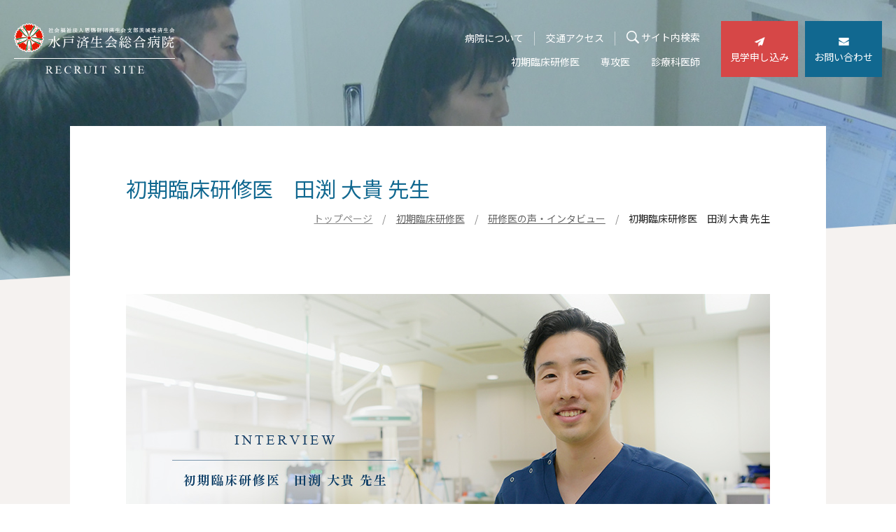

--- FILE ---
content_type: text/html; charset=UTF-8
request_url: https://recruit.mito-saiseikai.jp/junior/interview/interview01
body_size: 9625
content:
<!DOCTYPE html>
<html lang="ja">
	<head>
		<meta charset="UTF-8">
		<title>初期臨床研修医　田渕 大貴 先生 | 水戸済生会総合病院 採用サイト</title>
		<meta name="keywords" content="水戸済生会総合病院,茨城県,水戸市,医師,初期臨床研修医,専攻医,診療科医師,募集,採用,見学" />
<meta name="description" content="" />
<meta name="author" content="水戸済生会総合病院 採用サイト" />
<meta property="og:title" content="初期臨床研修医　田渕 大貴 先生 | 水戸済生会総合病院 採用サイト" />
<meta property="og:type" content="company" />
<meta property="og:url" content="https://recruit.mito-saiseikai.jp" />
<meta property="og:image" content="https://recruit.mito-saiseikai.jp/common/img/ogp.jpg" />
<meta property="og:site_name" content="水戸済生会総合病院 採用サイト" />
<meta property="og:description" content="" /><meta name="viewport" content="width=device-width, initial-scale=1.0" /><link rel="shortcut icon" href="/favicon.ico" />
<link rel="stylesheet" href="/common/js/lib/mmenu/jquery.mmenu.all.css" media="print, screen and (max-width:899px)" />
<link rel="stylesheet" href="/common/css/mmenu.css" media="print, screen and (max-width:899px)" />
<link rel="stylesheet" href="/common/css/lib/medium.css" title="medium" />
<link rel="alternate stylesheet" href="/common/css/lib/large.css" title="large" />
<link rel="stylesheet" href="/common/css/common.css?220225" media="all" />
<link rel="stylesheet" href="/common/css/sp_style.css" media="screen and (max-width:899px)" />
<link rel="stylesheet" href="/common/css/pc_style.css" media="screen and (min-width:900px), print" />
<link href="//fonts.googleapis.com/earlyaccess/notosansjp.css" rel="stylesheet" /><link rel="stylesheet" href="/common/css/lib/responsive-tables.css" />
<link rel="stylesheet" href="/common/css/lib/slick/slick.css" media="all" />
<link rel="stylesheet" href="/common/css/lib/slick/slick-theme.css" media="all" /><!-- Global site tag (gtag.js) - Google Analytics -->
<script async src="https://www.googletagmanager.com/gtag/js?id=UA-4282335-48"></script>
<script>
  window.dataLayer = window.dataLayer || [];
  function gtag(){dataLayer.push(arguments);}
  gtag('js', new Date());

  gtag('config', 'UA-4282335-48');
</script>
<!-- Google Tag Manager -->
<script>(function(w,d,s,l,i){w[l]=w[l]||[];w[l].push({'gtm.start':
new Date().getTime(),event:'gtm.js'});var f=d.getElementsByTagName(s)[0],
j=d.createElement(s),dl=l!='dataLayer'?'&l='+l:'';j.async=true;j.src=
'https://www.googletagmanager.com/gtm.js?id='+i+dl;f.parentNode.insertBefore(j,f);
})(window,document,'script','dataLayer','GTM-K9QSCRK');</script>
<!-- End Google Tag Manager --><meta name='robots' content='max-image-preview:large' />
<script type="text/javascript">
/* <![CDATA[ */
window._wpemojiSettings = {"baseUrl":"https:\/\/s.w.org\/images\/core\/emoji\/14.0.0\/72x72\/","ext":".png","svgUrl":"https:\/\/s.w.org\/images\/core\/emoji\/14.0.0\/svg\/","svgExt":".svg","source":{"concatemoji":"https:\/\/recruit.mito-saiseikai.jp\/wp\/wp-includes\/js\/wp-emoji-release.min.js?ver=6.4.3"}};
/*! This file is auto-generated */
!function(i,n){var o,s,e;function c(e){try{var t={supportTests:e,timestamp:(new Date).valueOf()};sessionStorage.setItem(o,JSON.stringify(t))}catch(e){}}function p(e,t,n){e.clearRect(0,0,e.canvas.width,e.canvas.height),e.fillText(t,0,0);var t=new Uint32Array(e.getImageData(0,0,e.canvas.width,e.canvas.height).data),r=(e.clearRect(0,0,e.canvas.width,e.canvas.height),e.fillText(n,0,0),new Uint32Array(e.getImageData(0,0,e.canvas.width,e.canvas.height).data));return t.every(function(e,t){return e===r[t]})}function u(e,t,n){switch(t){case"flag":return n(e,"\ud83c\udff3\ufe0f\u200d\u26a7\ufe0f","\ud83c\udff3\ufe0f\u200b\u26a7\ufe0f")?!1:!n(e,"\ud83c\uddfa\ud83c\uddf3","\ud83c\uddfa\u200b\ud83c\uddf3")&&!n(e,"\ud83c\udff4\udb40\udc67\udb40\udc62\udb40\udc65\udb40\udc6e\udb40\udc67\udb40\udc7f","\ud83c\udff4\u200b\udb40\udc67\u200b\udb40\udc62\u200b\udb40\udc65\u200b\udb40\udc6e\u200b\udb40\udc67\u200b\udb40\udc7f");case"emoji":return!n(e,"\ud83e\udef1\ud83c\udffb\u200d\ud83e\udef2\ud83c\udfff","\ud83e\udef1\ud83c\udffb\u200b\ud83e\udef2\ud83c\udfff")}return!1}function f(e,t,n){var r="undefined"!=typeof WorkerGlobalScope&&self instanceof WorkerGlobalScope?new OffscreenCanvas(300,150):i.createElement("canvas"),a=r.getContext("2d",{willReadFrequently:!0}),o=(a.textBaseline="top",a.font="600 32px Arial",{});return e.forEach(function(e){o[e]=t(a,e,n)}),o}function t(e){var t=i.createElement("script");t.src=e,t.defer=!0,i.head.appendChild(t)}"undefined"!=typeof Promise&&(o="wpEmojiSettingsSupports",s=["flag","emoji"],n.supports={everything:!0,everythingExceptFlag:!0},e=new Promise(function(e){i.addEventListener("DOMContentLoaded",e,{once:!0})}),new Promise(function(t){var n=function(){try{var e=JSON.parse(sessionStorage.getItem(o));if("object"==typeof e&&"number"==typeof e.timestamp&&(new Date).valueOf()<e.timestamp+604800&&"object"==typeof e.supportTests)return e.supportTests}catch(e){}return null}();if(!n){if("undefined"!=typeof Worker&&"undefined"!=typeof OffscreenCanvas&&"undefined"!=typeof URL&&URL.createObjectURL&&"undefined"!=typeof Blob)try{var e="postMessage("+f.toString()+"("+[JSON.stringify(s),u.toString(),p.toString()].join(",")+"));",r=new Blob([e],{type:"text/javascript"}),a=new Worker(URL.createObjectURL(r),{name:"wpTestEmojiSupports"});return void(a.onmessage=function(e){c(n=e.data),a.terminate(),t(n)})}catch(e){}c(n=f(s,u,p))}t(n)}).then(function(e){for(var t in e)n.supports[t]=e[t],n.supports.everything=n.supports.everything&&n.supports[t],"flag"!==t&&(n.supports.everythingExceptFlag=n.supports.everythingExceptFlag&&n.supports[t]);n.supports.everythingExceptFlag=n.supports.everythingExceptFlag&&!n.supports.flag,n.DOMReady=!1,n.readyCallback=function(){n.DOMReady=!0}}).then(function(){return e}).then(function(){var e;n.supports.everything||(n.readyCallback(),(e=n.source||{}).concatemoji?t(e.concatemoji):e.wpemoji&&e.twemoji&&(t(e.twemoji),t(e.wpemoji)))}))}((window,document),window._wpemojiSettings);
/* ]]> */
</script>
<link rel='stylesheet' id='sbi_styles-css' href='https://recruit.mito-saiseikai.jp/wp/wp-content/plugins/instagram-feed/css/sbi-styles.min.css?ver=6.6.1' type='text/css' media='all' />
<style id='wp-emoji-styles-inline-css' type='text/css'>

	img.wp-smiley, img.emoji {
		display: inline !important;
		border: none !important;
		box-shadow: none !important;
		height: 1em !important;
		width: 1em !important;
		margin: 0 0.07em !important;
		vertical-align: -0.1em !important;
		background: none !important;
		padding: 0 !important;
	}
</style>
<link rel='stylesheet' id='wp-block-library-css' href='https://recruit.mito-saiseikai.jp/wp/wp-includes/css/dist/block-library/style.min.css?ver=6.4.3' type='text/css' media='all' />
<style id='classic-theme-styles-inline-css' type='text/css'>
/*! This file is auto-generated */
.wp-block-button__link{color:#fff;background-color:#32373c;border-radius:9999px;box-shadow:none;text-decoration:none;padding:calc(.667em + 2px) calc(1.333em + 2px);font-size:1.125em}.wp-block-file__button{background:#32373c;color:#fff;text-decoration:none}
</style>
<style id='global-styles-inline-css' type='text/css'>
body{--wp--preset--color--black: #000000;--wp--preset--color--cyan-bluish-gray: #abb8c3;--wp--preset--color--white: #ffffff;--wp--preset--color--pale-pink: #f78da7;--wp--preset--color--vivid-red: #cf2e2e;--wp--preset--color--luminous-vivid-orange: #ff6900;--wp--preset--color--luminous-vivid-amber: #fcb900;--wp--preset--color--light-green-cyan: #7bdcb5;--wp--preset--color--vivid-green-cyan: #00d084;--wp--preset--color--pale-cyan-blue: #8ed1fc;--wp--preset--color--vivid-cyan-blue: #0693e3;--wp--preset--color--vivid-purple: #9b51e0;--wp--preset--gradient--vivid-cyan-blue-to-vivid-purple: linear-gradient(135deg,rgba(6,147,227,1) 0%,rgb(155,81,224) 100%);--wp--preset--gradient--light-green-cyan-to-vivid-green-cyan: linear-gradient(135deg,rgb(122,220,180) 0%,rgb(0,208,130) 100%);--wp--preset--gradient--luminous-vivid-amber-to-luminous-vivid-orange: linear-gradient(135deg,rgba(252,185,0,1) 0%,rgba(255,105,0,1) 100%);--wp--preset--gradient--luminous-vivid-orange-to-vivid-red: linear-gradient(135deg,rgba(255,105,0,1) 0%,rgb(207,46,46) 100%);--wp--preset--gradient--very-light-gray-to-cyan-bluish-gray: linear-gradient(135deg,rgb(238,238,238) 0%,rgb(169,184,195) 100%);--wp--preset--gradient--cool-to-warm-spectrum: linear-gradient(135deg,rgb(74,234,220) 0%,rgb(151,120,209) 20%,rgb(207,42,186) 40%,rgb(238,44,130) 60%,rgb(251,105,98) 80%,rgb(254,248,76) 100%);--wp--preset--gradient--blush-light-purple: linear-gradient(135deg,rgb(255,206,236) 0%,rgb(152,150,240) 100%);--wp--preset--gradient--blush-bordeaux: linear-gradient(135deg,rgb(254,205,165) 0%,rgb(254,45,45) 50%,rgb(107,0,62) 100%);--wp--preset--gradient--luminous-dusk: linear-gradient(135deg,rgb(255,203,112) 0%,rgb(199,81,192) 50%,rgb(65,88,208) 100%);--wp--preset--gradient--pale-ocean: linear-gradient(135deg,rgb(255,245,203) 0%,rgb(182,227,212) 50%,rgb(51,167,181) 100%);--wp--preset--gradient--electric-grass: linear-gradient(135deg,rgb(202,248,128) 0%,rgb(113,206,126) 100%);--wp--preset--gradient--midnight: linear-gradient(135deg,rgb(2,3,129) 0%,rgb(40,116,252) 100%);--wp--preset--font-size--small: 13px;--wp--preset--font-size--medium: 20px;--wp--preset--font-size--large: 36px;--wp--preset--font-size--x-large: 42px;--wp--preset--spacing--20: 0.44rem;--wp--preset--spacing--30: 0.67rem;--wp--preset--spacing--40: 1rem;--wp--preset--spacing--50: 1.5rem;--wp--preset--spacing--60: 2.25rem;--wp--preset--spacing--70: 3.38rem;--wp--preset--spacing--80: 5.06rem;--wp--preset--shadow--natural: 6px 6px 9px rgba(0, 0, 0, 0.2);--wp--preset--shadow--deep: 12px 12px 50px rgba(0, 0, 0, 0.4);--wp--preset--shadow--sharp: 6px 6px 0px rgba(0, 0, 0, 0.2);--wp--preset--shadow--outlined: 6px 6px 0px -3px rgba(255, 255, 255, 1), 6px 6px rgba(0, 0, 0, 1);--wp--preset--shadow--crisp: 6px 6px 0px rgba(0, 0, 0, 1);}:where(.is-layout-flex){gap: 0.5em;}:where(.is-layout-grid){gap: 0.5em;}body .is-layout-flow > .alignleft{float: left;margin-inline-start: 0;margin-inline-end: 2em;}body .is-layout-flow > .alignright{float: right;margin-inline-start: 2em;margin-inline-end: 0;}body .is-layout-flow > .aligncenter{margin-left: auto !important;margin-right: auto !important;}body .is-layout-constrained > .alignleft{float: left;margin-inline-start: 0;margin-inline-end: 2em;}body .is-layout-constrained > .alignright{float: right;margin-inline-start: 2em;margin-inline-end: 0;}body .is-layout-constrained > .aligncenter{margin-left: auto !important;margin-right: auto !important;}body .is-layout-constrained > :where(:not(.alignleft):not(.alignright):not(.alignfull)){max-width: var(--wp--style--global--content-size);margin-left: auto !important;margin-right: auto !important;}body .is-layout-constrained > .alignwide{max-width: var(--wp--style--global--wide-size);}body .is-layout-flex{display: flex;}body .is-layout-flex{flex-wrap: wrap;align-items: center;}body .is-layout-flex > *{margin: 0;}body .is-layout-grid{display: grid;}body .is-layout-grid > *{margin: 0;}:where(.wp-block-columns.is-layout-flex){gap: 2em;}:where(.wp-block-columns.is-layout-grid){gap: 2em;}:where(.wp-block-post-template.is-layout-flex){gap: 1.25em;}:where(.wp-block-post-template.is-layout-grid){gap: 1.25em;}.has-black-color{color: var(--wp--preset--color--black) !important;}.has-cyan-bluish-gray-color{color: var(--wp--preset--color--cyan-bluish-gray) !important;}.has-white-color{color: var(--wp--preset--color--white) !important;}.has-pale-pink-color{color: var(--wp--preset--color--pale-pink) !important;}.has-vivid-red-color{color: var(--wp--preset--color--vivid-red) !important;}.has-luminous-vivid-orange-color{color: var(--wp--preset--color--luminous-vivid-orange) !important;}.has-luminous-vivid-amber-color{color: var(--wp--preset--color--luminous-vivid-amber) !important;}.has-light-green-cyan-color{color: var(--wp--preset--color--light-green-cyan) !important;}.has-vivid-green-cyan-color{color: var(--wp--preset--color--vivid-green-cyan) !important;}.has-pale-cyan-blue-color{color: var(--wp--preset--color--pale-cyan-blue) !important;}.has-vivid-cyan-blue-color{color: var(--wp--preset--color--vivid-cyan-blue) !important;}.has-vivid-purple-color{color: var(--wp--preset--color--vivid-purple) !important;}.has-black-background-color{background-color: var(--wp--preset--color--black) !important;}.has-cyan-bluish-gray-background-color{background-color: var(--wp--preset--color--cyan-bluish-gray) !important;}.has-white-background-color{background-color: var(--wp--preset--color--white) !important;}.has-pale-pink-background-color{background-color: var(--wp--preset--color--pale-pink) !important;}.has-vivid-red-background-color{background-color: var(--wp--preset--color--vivid-red) !important;}.has-luminous-vivid-orange-background-color{background-color: var(--wp--preset--color--luminous-vivid-orange) !important;}.has-luminous-vivid-amber-background-color{background-color: var(--wp--preset--color--luminous-vivid-amber) !important;}.has-light-green-cyan-background-color{background-color: var(--wp--preset--color--light-green-cyan) !important;}.has-vivid-green-cyan-background-color{background-color: var(--wp--preset--color--vivid-green-cyan) !important;}.has-pale-cyan-blue-background-color{background-color: var(--wp--preset--color--pale-cyan-blue) !important;}.has-vivid-cyan-blue-background-color{background-color: var(--wp--preset--color--vivid-cyan-blue) !important;}.has-vivid-purple-background-color{background-color: var(--wp--preset--color--vivid-purple) !important;}.has-black-border-color{border-color: var(--wp--preset--color--black) !important;}.has-cyan-bluish-gray-border-color{border-color: var(--wp--preset--color--cyan-bluish-gray) !important;}.has-white-border-color{border-color: var(--wp--preset--color--white) !important;}.has-pale-pink-border-color{border-color: var(--wp--preset--color--pale-pink) !important;}.has-vivid-red-border-color{border-color: var(--wp--preset--color--vivid-red) !important;}.has-luminous-vivid-orange-border-color{border-color: var(--wp--preset--color--luminous-vivid-orange) !important;}.has-luminous-vivid-amber-border-color{border-color: var(--wp--preset--color--luminous-vivid-amber) !important;}.has-light-green-cyan-border-color{border-color: var(--wp--preset--color--light-green-cyan) !important;}.has-vivid-green-cyan-border-color{border-color: var(--wp--preset--color--vivid-green-cyan) !important;}.has-pale-cyan-blue-border-color{border-color: var(--wp--preset--color--pale-cyan-blue) !important;}.has-vivid-cyan-blue-border-color{border-color: var(--wp--preset--color--vivid-cyan-blue) !important;}.has-vivid-purple-border-color{border-color: var(--wp--preset--color--vivid-purple) !important;}.has-vivid-cyan-blue-to-vivid-purple-gradient-background{background: var(--wp--preset--gradient--vivid-cyan-blue-to-vivid-purple) !important;}.has-light-green-cyan-to-vivid-green-cyan-gradient-background{background: var(--wp--preset--gradient--light-green-cyan-to-vivid-green-cyan) !important;}.has-luminous-vivid-amber-to-luminous-vivid-orange-gradient-background{background: var(--wp--preset--gradient--luminous-vivid-amber-to-luminous-vivid-orange) !important;}.has-luminous-vivid-orange-to-vivid-red-gradient-background{background: var(--wp--preset--gradient--luminous-vivid-orange-to-vivid-red) !important;}.has-very-light-gray-to-cyan-bluish-gray-gradient-background{background: var(--wp--preset--gradient--very-light-gray-to-cyan-bluish-gray) !important;}.has-cool-to-warm-spectrum-gradient-background{background: var(--wp--preset--gradient--cool-to-warm-spectrum) !important;}.has-blush-light-purple-gradient-background{background: var(--wp--preset--gradient--blush-light-purple) !important;}.has-blush-bordeaux-gradient-background{background: var(--wp--preset--gradient--blush-bordeaux) !important;}.has-luminous-dusk-gradient-background{background: var(--wp--preset--gradient--luminous-dusk) !important;}.has-pale-ocean-gradient-background{background: var(--wp--preset--gradient--pale-ocean) !important;}.has-electric-grass-gradient-background{background: var(--wp--preset--gradient--electric-grass) !important;}.has-midnight-gradient-background{background: var(--wp--preset--gradient--midnight) !important;}.has-small-font-size{font-size: var(--wp--preset--font-size--small) !important;}.has-medium-font-size{font-size: var(--wp--preset--font-size--medium) !important;}.has-large-font-size{font-size: var(--wp--preset--font-size--large) !important;}.has-x-large-font-size{font-size: var(--wp--preset--font-size--x-large) !important;}
.wp-block-navigation a:where(:not(.wp-element-button)){color: inherit;}
:where(.wp-block-post-template.is-layout-flex){gap: 1.25em;}:where(.wp-block-post-template.is-layout-grid){gap: 1.25em;}
:where(.wp-block-columns.is-layout-flex){gap: 2em;}:where(.wp-block-columns.is-layout-grid){gap: 2em;}
.wp-block-pullquote{font-size: 1.5em;line-height: 1.6;}
</style>
<link rel='stylesheet' id='parent-style-css' href='https://recruit.mito-saiseikai.jp/wp/wp-content/themes/mdbase/style.css?ver=6.4.3' type='text/css' media='all' />
<link rel="https://api.w.org/" href="https://recruit.mito-saiseikai.jp/wp-json/" /><link rel="alternate" type="application/json" href="https://recruit.mito-saiseikai.jp/wp-json/wp/v2/pages/246" /><link rel="EditURI" type="application/rsd+xml" title="RSD" href="https://recruit.mito-saiseikai.jp/wp/xmlrpc.php?rsd" />
<meta name="generator" content="WordPress 6.4.3" />
<link rel="canonical" href="https://recruit.mito-saiseikai.jp/junior/interview/interview01" />
<link rel='shortlink' href='https://recruit.mito-saiseikai.jp/?p=246' />
<link rel="alternate" type="application/json+oembed" href="https://recruit.mito-saiseikai.jp/wp-json/oembed/1.0/embed?url=https%3A%2F%2Frecruit.mito-saiseikai.jp%2Fjunior%2Finterview%2Finterview01" />
<link rel="alternate" type="text/xml+oembed" href="https://recruit.mito-saiseikai.jp/wp-json/oembed/1.0/embed?url=https%3A%2F%2Frecruit.mito-saiseikai.jp%2Fjunior%2Finterview%2Finterview01&#038;format=xml" />
	</head>
	<body>
		<div class="root">
			<!-- Google Tag Manager (noscript) -->
<noscript><iframe src="https://www.googletagmanager.com/ns.html?id=GTM-K9QSCRK"
height="0" width="0" style="display:none;visibility:hidden"></iframe></noscript>
<!-- End Google Tag Manager (noscript) -->
<div class="header_container" id="header_container">
	<header class="header MM-FIXED" id="header">
		<div class="skip">
			<p><a href="#main_content" title="ナビゲーションを飛ばす">このページの本文へ移動</a></p>
		</div>
		<div class="container">
			<div class="header__1"><div class="header__logo"><a href="/"><span class="default"><img src="/common/img/logo.png" alt="水戸済生会総合病院 採用サイト"/></span><span class="fixed"><img src="/common/img/logo_fixed.png" alt="水戸済生会総合病院 採用サイト"/></span></a></div></div>
			<div class="header__2 sp_none">
				<div class="header__2__1">
					<div class="header__menu header__menu-1">
						<ul id="header__menu_ul">
							<li><a href="/about">病院について</a></li>
							<li><a href="/access">交通アクセス</a></li>
							<li class="_search" >
								<span id="js-gnav_search_btn">サイト内検索</span>
								<div class="search_input" id="js-gnav_search_area">
									<form action="/sitesearch/" method="get" class="">
										<input class="input" type="text" name="q" title="Search Site" placeholder="サイト内検索" value=""/>
										<input type="hidden" value="UTF-8" name="ie"/>
										<input type="hidden" value="UTF-8" name="oe"/>
										<input type="hidden" value="ja" name="hl"/>
										<input type="hidden" value="recruit.mito-saiseikai.jp/cn" name="sitesearch"/>
										<input type="hidden" value="45f3ba81db97a4d30" name="cx" />
										<input class="submitBtn" type="submit" value="">
									</form>
							<span class="close_icon" id="js-gnav_search_close_btn"></span>
						</div>
							</li>
						</ul>
						
					</div>
					<div class="header__menu header__menu-2"><nav class="gnav init" id="menu">
	<ul class="gnav__ul">
		<li class="gnav__li"><a class="gnav__a js-open_gnav_sub active" href="/junior" data-gnav-sub="1"><div class="gnav__text">初期臨床研修医</div></a></li>
		<li class="gnav__li"><a class="gnav__a js-open_gnav_sub " href="/senior" data-gnav-sub="2"><div class="gnav__text">専攻医</div></a></li>
		<li class="gnav__li"><a class="gnav__a js-open_gnav_sub " href="/doctor" data-gnav-sub="3"><div class="gnav__text">診療科医師</div></a></li>
	</ul>
	<div class="gnav_sub_area" id="js-gnav_sub_area">
		<div class="slider slider-gnav">
			<div class="slick-slide" id="gnav_sub1">
				<div class="gnav_sub">
					<div class="gnav_sub__image" style="background-image: url('/common/img/category/image/junior.jpg');"></div>
					<div class="gnav_sub__info">
						<div class="gnav_sub__title"><a href="/junior"><img src="/common/img/category/title/pc/junior.png" alt="初期臨床研修医"/></a></div>
						<div class="gnav_sub__thumb_list">
							<ul><li class="li1 "><a class="a1" href="/junior/message">臨床研修センター長メッセージ</a></li>
<li class="li1 "><a class="a1" href="/junior/program">研修体制・研修プログラム</a></li>
<li class="li1 "><a class="a1" href="/junior/movie">動画でみる 研修医からのメッセージ</a></li>
<li class="li1 active"><a class="a1" href="/junior/interview">研修医の声・インタビュー</a></li>
<li class="li1 "><a class="a1" href="/about/welfare">福利厚生</a></li>
<li class="li1 "><a class="a1" href="/junior/recruit">募集要項</a></li>
<li class="li1 "><a class="a1" href="/about/faq">よくある質問</a></li>
<li class="li1"><a class="a1 pdf" href="/wp/wp-content/uploads/2024/07/mitosaiseikai_recruit_pamphlet.pdf" target="_blank">初期研修医募集パンフレット</a></li>
<li class="li1 "><a class="a1" href="/form/entry">見学実習・申込</a></li>
</ul>
						</div>
					</div>
				</div>
			</div>
			<div class="slick-slide" id="gnav_sub2">
				<div class="gnav_sub">
					<div class="gnav_sub__image" style="background-image: url('/common/img/category/image/senior.jpg');"></div>
					<div class="gnav_sub__info">
						<div class="gnav_sub__title"><a href="/senior"><img src="/common/img/category/title/pc/senior.png" alt="後期臨床研修医"/></a></div>
						<div class="gnav_sub__thumb_list">
							<ul><li class="li1 _disable "><a class="a1" href="/senior/message">専攻医の皆さんへ</a></li>
<li class="li1 "><a class="a1" href="/senior/program">研修体制・研修プログラム</a></li>
<li class="li1 "><a class="a1" href="/senior/internal_medicine">基幹型内科専門プログラム</a></li>
<li class="li1 "><a class="a1" href="objective_digestive-surgery">消化器外科・連携施設専門プログラム</a></li>
<li class="li1 "><a class="a1" href="/senior/pediatrics">小児科・関連施設専門プログラム</a></li>
<li class="li1 "><a class="a1" href="/senior/obstetrics">産婦人科専門研修について</a></li>
<li class="li1 "><a class="a1" href="/senior/interview">専攻医の声・インタビュー</a></li>
<li class="li1 "><a class="a1" href="/senior/obog">当院で初期研修を終えた先生たち<br class="sp_none">（OB・OGインタビュー）</a></li>
<li class="li1 "><a class="a1" href="/about/welfare">福利厚生</a></li>
<li class="li1 "><a class="a1" href="/senior/recruit">募集要項</a></li>
<li class="li1 "><a class="a1" href="/about/faq">よくある質問</a></li>
<!--<li class="li1 "><a class="a1" href="/entry">見学実習・申込</a></li>-->
</ul>
						</div>
					</div>
				</div>
			</div>
			<div class="slick-slide" id="gnav_sub3">
				<div class="gnav_sub">
					<div class="gnav_sub__image" style="background-image: url('/common/img/category/image/doctor.jpg');"></div>
					<div class="gnav_sub__info">
						<div class="gnav_sub__title"><a href="/helath"><img src="/common/img/category/title/pc/doctor.png" alt="診療科医師"/></a></div>
						<div class="gnav_sub__thumb_list">
							<ul><li class="li1 _disable "><a class="a1 _disable" href="/doctor/message">部長メッセージ</a></li>
<li class="li1 "><a class="a1" href="/doctor/special">常勤医師 募集要項</a></li>
<li class="li1 "><a class="a1" href="/doctor/dock">非常勤医師 募集要項</a></li>
<li class="li1 "><a class="a1" href="/entry_doctor">診療科医師募集 お問い合わせ</a></li>
</ul>
						</div>
					</div>
				</div>
			</div>
		</div>
	</div>
</nav>
</div>
				</div>
				<div class="header__2__2">
					<ul class="header__button">
						<li><a class="head_btn head_btn-red" href="/form/entry"><span class="icon icon-send"><img src="/common/img/icon/send.png" alt="" width="18"/></span>見学申し込み</a></li>
						<li><a class="head_btn head_btn-blue" href="/contact"><span class="icon icon-mail"><img src="/common/img/icon/mail.png" alt="" width="18"/></span>お問い合わせ</a></li>
					</ul>
				</div>
			</div>
			<div class="header__sp_nav pc_none">
				<ul>
					<li><a class="open_menu" id="open_menu" href="#drawer"><div class="hamburger"><div class="hamburger__inner"><span class="line line-top"></span><span class="line line-middle"></span><span class="line line-bottom"></span></div></div></a></li>
				</ul>
			</div>
		</div>
	</header>
</div>
			<div class="main_content" id="main_content">
				<div class="category_image category_image-junior">
					<img class="image_triangle" src="/common/img/triangle.png" alt="">
				</div>
				<div class="pc_container">
					<div class="main_content__panel">
						<div class="main_content__panel__head">
							<h1>初期臨床研修医　田渕 大貴 先生</h1>
							<ul class="bread_crumb cancel">
	<li class="level-1 top"><a href="https://recruit.mito-saiseikai.jp/">トップページ</a></li>
	<li class="level-2 sub"><a href="https://recruit.mito-saiseikai.jp/junior">初期臨床研修医</a></li>
	<li class="level-3 sub"><a href="https://recruit.mito-saiseikai.jp/junior/interview">研修医の声・インタビュー</a></li>
	<li class="level-4 sub tail current">初期臨床研修医　田渕 大貴 先生</li>
</ul>
						</div>
						<div class="main_content__panel__body">
							<div class="wppage">
							<section class="content_section">
<p class="mb_3em"><img decoding="async" class="img center" src="https://recruit.mito-saiseikai.jp/wp/wp-content/themes/mitorecruit/junior/interview/img/int01_dt01.jpg" alt="" /></p>
<h3>簡単な自己紹介をお願いします。</h3>
<p class="p2 mb_1em">水戸済生会総合病院初期研修医2年目 田渕大貴と申します。出身地は茨城県、出身大学は東京医科大学です。中学のころから大学に至るまで東京で過ごしておりました。幼少期よりサッカーをしておりキーパーを務めておりました。</p>
<p>&nbsp;</p>


<div class="set set-3">
<div class="fix right">
<p class="mb_2em"><img decoding="async" class="img center" src="https://recruit.mito-saiseikai.jp/wp/wp-content/themes/mitorecruit/junior/interview/img/int01_dt02" alt="" /></p>
<p>&nbsp;</p></div>
<div class="resize left">
<h3>現在目指している診療科について教えてください。</h3>
<p class="p2 mb_1em">内科を希望しております。</p>
<p>&nbsp;</p>

<h3>研修先に水戸済生会総合病院を選んだ理由は？</h3>
<p class="p2 mb_1em">茨城県修学生であり茨城県内での研修先を探しておりました。病院見学の際に非常に雰囲気の良い病院であると感じ、研修医の先輩方が生き生きと仕事されている姿を拝見し魅力を感じました。</p>
<p>&nbsp;</p>

<h3>研修生活についての感想を教えてください。</h3>
<p class="p2 mb_1em">非常に充実した日々を過ごさせていただいております。地域の基幹病院であるため症例も豊富であり、手技の経験も十分積むことができます。毎日新たな知識や課題に出会い、新鮮な気持ちで研修できています。</p>
<p>&nbsp;</p>
</div>
</div>

<h3>指導医の先生や研修医同士など、院内の雰囲気はどうでしょうか。感想を教えてください。</h3>
<p class="p2 mb_1em">面倒見の良い指導医の先生方がたくさんいらっしゃいます。研修医だけの部屋があるため仕事の合間に一息ついたり、コミュニケーションを取りやすい環境でもあります。院内はコメディカル含め非常に雰囲気がよく、廊下ですれ違ったりする際に声をかけて頂いたりとアットホームな環境で研修生活を過ごしています。</p>
<p>&nbsp;</p>

<h3>現在の1日の流れを教えてください。</h3>
<p class="p2 mb_1em">現在、泌尿器科をローテート中です。8時半に全体集合してカルテ回診、病棟回診をしたのちにカルテ記載や病棟処置をします。午後には生検や透視下処置などし、夕回診をします。手術日は午前から午後まで2，3件手術をしております。症例検討会なども行っております。</p>
<p>&nbsp;</p>


<div class="set set-3">
<div class="fix left">
<p class="mb_2em"><img decoding="async" class="img center" src="https://recruit.mito-saiseikai.jp/wp/wp-content/themes/mitorecruit/junior/interview/img/int01_dt03" alt="" /></p>
<p>&nbsp;</p></div>
<div class="resize right">
<h3>休日はどのように過ごしていますか？</h3>
<p class="p2 mb_1em">休日は東京に出掛けたり、大学同級生や研修医の仲間と過ごしています。</p>
<p>&nbsp;</p>
<h3>今後のキャリアプランや目標を教えてください</h3>
<p class="p2 mb_1em">今後は内科ローテーションを回らせていただき、専門医取得に向けて勉学に励むつもりです。</p>
<p>&nbsp;</p>
</div>
</div>

<div class="set set-3">
<div class="fix right">
<p class="mb_2em"><img decoding="async" class="img center" src="https://recruit.mito-saiseikai.jp/wp/wp-content/themes/mitorecruit/junior/interview/img/int01_dt04" alt="" /></p>
<p>&nbsp;</p></div>
<div class="resize left">
<h3>これから当院で研修を考えている方々へのメッセージをお願いします。</h3>
<p class="p2 mb_1em">当院は病院全体で非常に雰囲気がよく適度に厳しさもあり、充実した研修医生活を過ごすことができます。三次救急病院でありドクターヘリの基地病院でもあるため豊富な症例を通して急性期医療も学ぶことができます。大学病院と比較しすべての診療科がそろっているわけではありません。しかし、各科で地域の基幹病院としてレベルの高い医療を展開しており、研修医もチームの一員として参加させていただけるため非常に貴重な経験を日々重ねることができています。これからの長い医師としての礎を水戸済生会総合病院で築くことができてよかったと感じています。</p>
<p>&nbsp;</p>
</div>
</div>
<div class="center clearfix">
<a href="/junior/interview/interview05" class="btn btn-left float_left">初期臨床研修医　須能 正視 先生<br>インタビュー</a>
<a href="/junior/interview/interview02" class="btn float_right">初期臨床研修医　原 花純 先生<br>インタビュー</a>
</div>
</section>							</div>
						</div>
					</div>
				</div>
			</div>
						<div class="sub_content">
	<div class="sub_content__inner">
		<nav class="container">			<div class="sub_cate">
				<div class="sub_cate__head"><a class="sub_cate__head__a" href="/junior"><span class="sp_none"><img src="/common/img/category/title/pc/junior.png" alt="初期臨床研修医"/></span><span class="pc_none"><img src="/common/img/category/title/sp/junior.png" alt="初期臨床研修医"/></span></a></div>
				<div class="sub_cate__body">
					<ul class="sub_cate__ul"><li class="li1 "><a class="a1" href="/junior/message">臨床研修センター長メッセージ</a></li>
<li class="li1 "><a class="a1" href="/junior/program">研修体制・研修プログラム</a></li>
<li class="li1 "><a class="a1" href="/junior/movie">動画でみる 研修医からのメッセージ</a></li>
<li class="li1 active"><a class="a1" href="/junior/interview">研修医の声・インタビュー</a></li>
<li class="li1 "><a class="a1" href="/about/welfare">福利厚生</a></li>
<li class="li1 "><a class="a1" href="/junior/recruit">募集要項</a></li>
<li class="li1 "><a class="a1" href="/about/faq">よくある質問</a></li>
<li class="li1"><a class="a1 pdf" href="/wp/wp-content/uploads/2024/07/mitosaiseikai_recruit_pamphlet.pdf" target="_blank">初期研修医募集パンフレット</a></li>
<li class="li1 "><a class="a1" href="/form/entry">見学実習・申込</a></li>
</ul>
				</div>
			</div>			</nav>
	</div>
</div>

			<footer class="footer"><img class="image_triangle" src="/common/img/triangle_white2.png" alt=""/>
	<div class="footer__1">
		<div class="footer__image" style="background-image: url('/common/img/footer_image.jpg');"></div>
		<div class="container">
			<div class="footer__info">
				<div class="footer__logo"><a href="/"><img class="img" src="/common/img/footer_logo.png" alt="水戸済生会総合病院 採用サイト"/></a></div>
				<div class="footer__address">〒311-4198　茨城県水戸市双葉台3丁目3番10</div>
				<div class="footer__logo"><img class="center" src="/common/img/logo_jcep.png" alt="" style="max-width: 180px;margin-bottom:10px;"><div class="center" style="font-size: 12px;">卒後臨床研修評価機構認定病院</div></div>
			</div>
		</div>
	</div>
	<div class="footer__2">
		<div class="scroll_to_top footer-scroll_to_top_stop" id="scroll_to_top"><a href="#top"><img src="/common/img/scroll_to_top.png" alt="PAGE TOP"/></a></div>
		<div class="container">
			<div class="footer__2__1">
				<ul class="footer__menu">
					<li><a href="/sitemap">サイトマップ</a></li>
					<li><a href="/privacy">個人情報保護方針</a></li>
					<li><a href="/mailmag">メルマガ申し込み</a></li>
					<li><a class="outlink" href="https://www.mito-saiseikai.jp/" target="_blank">水戸済生会総合病院サイト</a></li>
				</ul>
			</div>
			<div class="footer__2__2">
				<div class="footer__copyright"><img src="/common/img/copyright.png" alt="© MITO SAISEIKAI GENERAL HOSPITAL."/></div>
				</div>
			</div>
		</div>
</footer>
		</div>
		<nav class="drawer pc_none" id="drawer">
	<ul>
		<li class="drawer__li"><a class="drawer__a" href="/about"><span class="text">病院について</span></a>
			<ul><li class="li1 "><a class="a1" href="/about/greeting">病院長挨拶</a></li>
<li class="li1 "><a class="a1" href="/about/summary">病院概要</a></li>
<li class="li1 "><a class="a1" href="/about/policy">基本理念・方針</a></li>
<li class="li1 "><a class="a1" href="/about/welfare">福利厚生</a></li>
<li class="li1 "><a class="a1" href="/about/faq">よくある質問</a></li>
</ul>
		</li>
		<li class="drawer__li"><a class="drawer__a" href="/junior"><span class="text">初期臨床研修医</span></a>
			<ul><li class="li1 "><a class="a1" href="/junior/message">臨床研修センター長メッセージ</a></li>
<li class="li1 "><a class="a1" href="/junior/program">研修体制・研修プログラム</a></li>
<li class="li1 "><a class="a1" href="/junior/movie">動画でみる 研修医からのメッセージ</a></li>
<li class="li1 active"><a class="a1" href="/junior/interview">研修医の声・インタビュー</a></li>
<li class="li1 "><a class="a1" href="/about/welfare">福利厚生</a></li>
<li class="li1 "><a class="a1" href="/junior/recruit">募集要項</a></li>
<li class="li1 "><a class="a1" href="/about/faq">よくある質問</a></li>
<li class="li1"><a class="a1 pdf" href="/wp/wp-content/uploads/2024/07/mitosaiseikai_recruit_pamphlet.pdf" target="_blank">初期研修医募集パンフレット</a></li>
<li class="li1 "><a class="a1" href="/form/entry">見学実習・申込</a></li>
</ul>
		</li>
		<li class="drawer__li"><a class="drawer__a" href="/senior"><span class="text">専攻医</span></a>
			<ul><li class="li1 _disable "><a class="a1" href="/senior/message">専攻医の皆さんへ</a></li>
<li class="li1 "><a class="a1" href="/senior/program">研修体制・研修プログラム</a></li>
<li class="li1 "><a class="a1" href="/senior/internal_medicine">基幹型内科専門プログラム</a></li>
<li class="li1 "><a class="a1" href="objective_digestive-surgery">消化器外科・連携施設専門プログラム</a></li>
<li class="li1 "><a class="a1" href="/senior/pediatrics">小児科・関連施設専門プログラム</a></li>
<li class="li1 "><a class="a1" href="/senior/obstetrics">産婦人科専門研修について</a></li>
<li class="li1 "><a class="a1" href="/senior/interview">専攻医の声・インタビュー</a></li>
<li class="li1 "><a class="a1" href="/senior/obog">当院で初期研修を終えた先生たち<br class="sp_none">（OB・OGインタビュー）</a></li>
<li class="li1 "><a class="a1" href="/about/welfare">福利厚生</a></li>
<li class="li1 "><a class="a1" href="/senior/recruit">募集要項</a></li>
<li class="li1 "><a class="a1" href="/about/faq">よくある質問</a></li>
<!--<li class="li1 "><a class="a1" href="/entry">見学実習・申込</a></li>-->
</ul>
		</li>
		<li class="drawer__li"><a class="drawer__a" href="/doctor"><span class="text">診療科医師</span></a>
			<ul><li class="li1 _disable "><a class="a1 _disable" href="/doctor/message">部長メッセージ</a></li>
<li class="li1 "><a class="a1" href="/doctor/special">常勤医師 募集要項</a></li>
<li class="li1 "><a class="a1" href="/doctor/dock">非常勤医師 募集要項</a></li>
<li class="li1 "><a class="a1" href="/entry_doctor">診療科医師募集 お問い合わせ</a></li>
</ul>
		</li>
		<li class="drawer__bottom aaaaa">
			<span class="drawer__bottom_menu"><a href="/access">交通アクセス</a><a href="/contact">お問い合わせ</a><a href="/news">お知らせ一覧</a><a href="/archives/category/blog_clinical">臨床研修ブログ</a><a href="/archives/category/blog_special">専門研修ブログ</a><a href="/mailmag">メルマガ申し込み</a><a href="/sitemap">サイトマップ</a></span>
		</li>
		<li class="drawer__bottom drawer__search">
			<form action="/sitesearch/" method="get" class="">
				<input class="input" type="text" name="q" title="Search Site" placeholder="サイト内検索" value="" />
				<input type="hidden" value="UTF-8" name="ie" />
				<input type="hidden" value="UTF-8" name="oe" />
				<input type="hidden" value="ja" name="hl" />
				<input type="hidden" value="recruit.mito-saiseikai.jp/cn" name="sitesearch" />
				<input type="hidden" value="45f3ba81db97a4d30" name="cx" />
				<input class="submitBtn" type="submit" value="">
			</form>
		</li>
	</ul>
</nav>		<script src="/common/js/lib/jquery-3.2.1.min.js"></script><script src="/common/js/lib/jquery.easing.1.3.js"></script>
<script src="/common/js/lib/mmenu/jquery.mmenu.all.min.js"></script><script src="/common/js/lib/responsive-tables.js"></script>
<script src="/common/js/common.js?20210112"></script><script src="/common/js/lib/slick/slick.js"></script>		<!-- Instagram Feed JS -->
<script type="text/javascript">
var sbiajaxurl = "https://recruit.mito-saiseikai.jp/wp/wp-admin/admin-ajax.php";
</script>
	</body>
</html>


--- FILE ---
content_type: text/css
request_url: https://recruit.mito-saiseikai.jp/common/css/common.css?220225
body_size: 17350
content:
@charset "UTF-8";
/*! normalize.css v5.0.0 | MIT License | github.com/necolas/normalize.css */
/**
 * 1. Change the default font family in all browsers (opinionated).
 * 2. Correct the line height in all browsers.
 * 3. Prevent adjustments of font size after orientation changes in
 *    IE on Windows Phone and in iOS.
 */
/* Document
   ========================================================================== */
html {
  font-family: sans-serif; /* 1 */
  line-height: 1.15; /* 2 */
  -ms-text-size-adjust: 100%; /* 3 */
  -webkit-text-size-adjust: 100%; /* 3 */
}

/* Sections
   ========================================================================== */
/**
 * Remove the margin in all browsers (opinionated).
 */
body {
  margin: 0;
}

/**
 * Add the correct display in IE 9-.
 */
article,
aside,
footer,
header,
nav,
section {
  display: block;
}

/**
 * Correct the font size and margin on `h1` elements within `section` and
 * `article` contexts in Chrome, Firefox, and Safari.
 */
h1 {
  font-size: 2em;
  margin: 0.67em 0;
}

/* Grouping content
   ========================================================================== */
/**
 * Add the correct display in IE 9-.
 * 1. Add the correct display in IE.
 */
figcaption,
figure,
main { /* 1 */
  display: block;
}

/**
 * Add the correct margin in IE 8.
 */
figure {
  margin: 1em 40px;
}

/**
 * 1. Add the correct box sizing in Firefox.
 * 2. Show the overflow in Edge and IE.
 */
hr {
  -webkit-box-sizing: content-box;
          box-sizing: content-box; /* 1 */
  height: 0; /* 1 */
  overflow: visible; /* 2 */
}

/**
 * 1. Correct the inheritance and scaling of font size in all browsers.
 * 2. Correct the odd `em` font sizing in all browsers.
 */
pre {
  font-family: monospace, monospace; /* 1 */
  font-size: 1em; /* 2 */
}

/* Text-level semantics
   ========================================================================== */
/**
 * 1. Remove the gray background on active links in IE 10.
 * 2. Remove gaps in links underline in iOS 8+ and Safari 8+.
 */
a {
  background-color: transparent; /* 1 */
  -webkit-text-decoration-skip: objects; /* 2 */
}

/**
 * Remove the outline on focused links when they are also active or hovered
 * in all browsers (opinionated).
 */
a:active,
a:hover {
  outline-width: 0;
}

/**
 * 1. Remove the bottom border in Firefox 39-.
 * 2. Add the correct text decoration in Chrome, Edge, IE, Opera, and Safari.
 */
abbr[title] {
  border-bottom: none; /* 1 */
  text-decoration: underline; /* 2 */
  -webkit-text-decoration: underline dotted;
          text-decoration: underline dotted; /* 2 */
}

/**
 * Prevent the duplicate application of `bolder` by the next rule in Safari 6.
 */
b,
strong {
  font-weight: inherit;
}

/**
 * Add the correct font weight in Chrome, Edge, and Safari.
 */
b,
strong {
  font-weight: bolder;
}

/**
 * 1. Correct the inheritance and scaling of font size in all browsers.
 * 2. Correct the odd `em` font sizing in all browsers.
 */
code,
kbd,
samp {
  font-family: monospace, monospace; /* 1 */
  font-size: 1em; /* 2 */
}

/**
 * Add the correct font style in Android 4.3-.
 */
dfn {
  font-style: italic;
}

/**
 * Add the correct background and color in IE 9-.
 */
mark {
  background-color: #ff0;
  color: #000;
}

/**
 * Add the correct font size in all browsers.
 */
small {
  font-size: 80%;
}

/**
 * Prevent `sub` and `sup` elements from affecting the line height in
 * all browsers.
 */
sub,
sup {
  font-size: 75%;
  line-height: 0;
  position: relative;
  vertical-align: baseline;
}

sub {
  bottom: -0.25em;
}

sup {
  top: -0.5em;
}

/* Embedded content
   ========================================================================== */
/**
 * Add the correct display in IE 9-.
 */
audio,
video {
  display: inline-block;
}

/**
 * Add the correct display in iOS 4-7.
 */
audio:not([controls]) {
  display: none;
  height: 0;
}

/**
 * Remove the border on images inside links in IE 10-.
 */
img {
  border-style: none;
}

/**
 * Hide the overflow in IE.
 */
svg:not(:root) {
  overflow: hidden;
}

/* Forms
   ========================================================================== */
/**
 * 1. Change the font styles in all browsers (opinionated).
 * 2. Remove the margin in Firefox and Safari.
 */
button,
input,
optgroup,
select,
textarea {
  font-family: sans-serif; /* 1 */
  font-size: 100%; /* 1 */
  line-height: 1.15; /* 1 */
  margin: 0; /* 2 */
}

/**
 * Show the overflow in IE.
 * 1. Show the overflow in Edge.
 */
button,
input { /* 1 */
  overflow: visible;
}

/**
 * Remove the inheritance of text transform in Edge, Firefox, and IE.
 * 1. Remove the inheritance of text transform in Firefox.
 */
button,
select { /* 1 */
  text-transform: none;
}

/**
 * 1. Prevent a WebKit bug where (2) destroys native `audio` and `video`
 *    controls in Android 4.
 * 2. Correct the inability to style clickable types in iOS and Safari.
 */
button,
html [type=button],
[type=reset],
[type=submit] {
  -webkit-appearance: button; /* 2 */
}

/**
 * Remove the inner border and padding in Firefox.
 */
button::-moz-focus-inner,
[type=button]::-moz-focus-inner,
[type=reset]::-moz-focus-inner,
[type=submit]::-moz-focus-inner {
  border-style: none;
  padding: 0;
}

/**
 * Restore the focus styles unset by the previous rule.
 */
button:-moz-focusring,
[type=button]:-moz-focusring,
[type=reset]:-moz-focusring,
[type=submit]:-moz-focusring {
  outline: 1px dotted ButtonText;
}

/**
 * Change the border, margin, and padding in all browsers (opinionated).
 */
fieldset {
  border: 1px solid #c0c0c0;
  margin: 0 2px;
  padding: 0.35em 0.625em 0.75em;
}

/**
 * 1. Correct the text wrapping in Edge and IE.
 * 2. Correct the color inheritance from `fieldset` elements in IE.
 * 3. Remove the padding so developers are not caught out when they zero out
 *    `fieldset` elements in all browsers.
 */
legend {
  -webkit-box-sizing: border-box;
          box-sizing: border-box; /* 1 */
  color: inherit; /* 2 */
  display: table; /* 1 */
  max-width: 100%; /* 1 */
  padding: 0; /* 3 */
  white-space: normal; /* 1 */
}

/**
 * 1. Add the correct display in IE 9-.
 * 2. Add the correct vertical alignment in Chrome, Firefox, and Opera.
 */
progress {
  display: inline-block; /* 1 */
  vertical-align: baseline; /* 2 */
}

/**
 * Remove the default vertical scrollbar in IE.
 */
textarea {
  overflow: auto;
}

/**
 * 1. Add the correct box sizing in IE 10-.
 * 2. Remove the padding in IE 10-.
 */
[type=checkbox],
[type=radio] {
  -webkit-box-sizing: border-box;
          box-sizing: border-box; /* 1 */
  padding: 0; /* 2 */
}

/**
 * Correct the cursor style of increment and decrement buttons in Chrome.
 */
[type=number]::-webkit-inner-spin-button,
[type=number]::-webkit-outer-spin-button {
  height: auto;
}

/**
 * 1. Correct the odd appearance in Chrome and Safari.
 * 2. Correct the outline style in Safari.
 */
[type=search] {
  -webkit-appearance: textfield; /* 1 */
  outline-offset: -2px; /* 2 */
}

/**
 * Remove the inner padding and cancel buttons in Chrome and Safari on macOS.
 */
[type=search]::-webkit-search-cancel-button,
[type=search]::-webkit-search-decoration {
  -webkit-appearance: none;
}

/**
 * 1. Correct the inability to style clickable types in iOS and Safari.
 * 2. Change font properties to `inherit` in Safari.
 */
::-webkit-file-upload-button {
  -webkit-appearance: button; /* 1 */
  font: inherit; /* 2 */
}

/* Interactive
   ========================================================================== */
/*
 * Add the correct display in IE 9-.
 * 1. Add the correct display in Edge, IE, and Firefox.
 */
details,
menu {
  display: block;
}

/*
 * Add the correct display in all browsers.
 */
summary {
  display: list-item;
}

/* Scripting
   ========================================================================== */
/**
 * Add the correct display in IE 9-.
 */
canvas {
  display: inline-block;
}

/**
 * Add the correct display in IE.
 */
template {
  display: none;
}

/* Hidden
   ========================================================================== */
/**
 * Add the correct display in IE 10-.
 */
[hidden] {
  display: none;
}

html, body, div, span, applet, object, iframe, h1, h2, h3, h4, h5, h6, p, blockquote, pre, a, abbr, acronym, address, big, cite, code, del, dfn, em, img, ins, kbd, q, s, samp, small, strike, strong, sub, sup, tt, var, b, u, i, center, dl, dt, dd, ol, ul, li, fieldset, form, label, legend, table, caption, tbody, tfoot, thead, tr, th, td, article, aside, canvas, details, embed, figure, figcaption, footer, header, hgroup, menu, nav, output, ruby, section, summary, time, mark, audio, video {
  margin: 0;
  padding: 0;
  border: 0;
}

/**************************
Compass Text Replacement
*/
/**************************
Inline List
*/
/**************************
Inline Block List
*/
/**************************
horizontal-list
*/
/**************************
Bullets
*/
/* simple clearfix */
/**************************
@mixin for sprite
*/
/**************************
Compass Text Replacement
*/
/**************************
Inline List
*/
/**************************
Inline Block List
*/
/**************************
horizontal-list
*/
/**************************
Bullets
*/
/* simple clearfix */
/**************************
@mixin for sprite
*/
/***********************************************************************
 ***********************************************************************
 ***********************************************************************

## Foundation
ブラウザ仕様をフラットにする

文字色 : palette('color');
リンク : $link_color
ホバー : $hover_color

*/
body {
  -webkit-font-smoothing: antialiased;
}

html, body, div, span, applet, object, iframe, h1, h2, h3, h4, h5, h6, p, blockquote, pre, a, abbr, acronym, address, big, cite, code, del, dfn, em, img, ins, kbd, q, s, samp, small, strike, strong, sub, sup, tt, var, b, u, i, center, dl, dt, dd, ol, ul, li, fieldset, form, label, legend, table, caption, tbody, tfoot, thead, tr, th, td, article, aside, canvas, details, embed, figure, figcaption, footer, header, hgroup, menu, nav, output, ruby, section, summary, time, mark, audio, video {
  margin: 0;
  padding: 0;
  border: 0;
}

li {
  list-style: none;
}

input,
textarea {
  outline: 0;
}

input::-moz-placeholder {
  color: #999;
  opacity: 0.75;
}

input::-webkit-input-placeholder {
  color: #999;
  opacity: 0.75;
}

input:-ms-input-placeholder {
  color: #999;
  opacity: 0.75;
}

.none {
  display: none;
}

body {
  font-family: "Noto Sans JP", sans-serif;
  font-weight: normal;
  font-size: 1rem;
  line-height: 1.7;
  background: #fff;
  color: #222;
}

.gmap {
  width: 100%;
}
.gmap > iframe {
  max-width: 100%;
}
.gmap > img {
  max-width: 100%;
}

.gcalendar {
  max-width: 100%;
}
.gcalendar > iframe {
  max-width: 100%;
}
.gcalendar > img {
  max-width: 100%;
}

.twitter {
  overflow: hidden;
}
.twitter > iframe {
  margin-left: auto;
  margin-right: auto;
}

.img {
  max-width: 100%;
  display: block;
}

/***********************************************************************
 ***********************************************************************
 ***********************************************************************

## Utility - Cosmetic

ユーティリティー設定。
このサイト専用というわけでもない共通設定。

*/
/*

<div class="_h3">.bold</div>

太字。

	<span class="bold">太い文字</span><br>
	<span class="em">太い文字</span>

*/
.bold,
.em {
  font-weight: bold;
  font-style: normal;
}

/*

<div class="_h3">.underline</div>

下線。

	<span class="underline">テキスト</span><br>

*/
.underline {
  text-decoration: underline;
}

/*

<div class="_h3">.red .caution</div>

赤文字。

	<span class="caution">赤い文字</span><br>
	<span class="red">赤い文字</span>

*/
.caution,
.red_text {
  color: #d64747;
  text-decoration-color: #d64747;
}

/*

<div class="_h3">.orange_text</div>

オレンジ文字。

	<span class="orange_text">オレンジ文字</span>

*/
.orange_text {
  color: #fff;
}

.orange_text2 {
  color: #fff;
}

/*

<div class="_h3">.white_text</div>

白文字。

	<span class="white_text">オレンジ文字</span>

*/
.white_text {
  color: #fff;
}

/*

<div class="_h3">.blue_text</div>

時々使う青文字

	<div class="blue_text">テキスト</div>

*/
.blue_text {
  color: #116890;
  font-weight: bold;
}

.small_text {
  font-size: 0.75rem;
}

/*

<div class="_h3">.yellow_text</div>

時々使う青文字

	<div class="yellow_text">テキスト</div>

*/
.yellow_text {
  color: #a67f07;
  font-weight: bold;
}

/*

<div class="_h3">.gray_text</div>

時々使う灰色文字

	<div class="gray_text">テキスト</div>

*/
.gray_text {
  color: #888;
}

/*

<div class="_h3">.pink_text</div>

ピンク文字

	<div class="pink_text">テキスト</div>

*/
.pink_text {
  color: #ff7bac;
}

/*

<div class="_h3">.center</div>

適当に中央によせたい。

3つ指定してます
margin-left: auto;
margin-right: auto;
text-align: center;

	<div class="center">テキスト</div>

*/
.center {
  display: block;
  margin-left: auto;
  margin-right: auto;
  text-align: center;
}

/*

<div class="_h3">.center_position</div>

画像を適当に中央によせたい。
親要素に relative が必要
width と height は個別に指定した方がいい

	<div class='line'>
		<img class="center_position" src="http://placehold.it/100x100" alt="">
	</div>

*/
.center_position {
  position: absolute;
  top: 50%;
  left: 50%;
  -webkit-transform: translate(-50%, -50%);
      -ms-transform: translate(-50%, -50%);
          transform: translate(-50%, -50%);
}

/*

<div class="_h3">.center_text</div>

text-align: right 。 float はしない。

	<div class="center_text">テキスト</div>

*/
.center_text {
  text-align: center;
}

/*

<div class="_h3">.right_text</div>

text-align: right 。 float はしない。

	<div class="right_text">テキスト</div>

*/
.right_text {
  text-align: right;
}

.float_right {
  float: right;
  padding-left: 0.5em;
  padding-bottom: 0.5em;
}

.float_left {
  float: left;
  padding-right: 0.5em;
  padding-bottom: 0.5em;
}

.clear_both {
  clear: both;
}

/*

<div class="_h3">.clearfix</div>

	<div class="clearfix">テキスト</div>

*/
.clearfix::after {
  content: "";
  display: block;
  height: 0;
  clear: both;
  visibility: hidden;
}

.clearfix {
  display: inline-block;
}

* html .clearfix {
  height: 1%;
}

.clearfix {
  display: block;
}

/*

<div class="_h3">.clear</div>

clear: both; だけしたい時。

	<div class="clear">テキスト</div>

*/
.clear {
  clear: both;
}

/*

<div class="_h3">.no_text</div>

背景画像だけを表示して、テキストを吹き飛ばして非表示にしたい。 text-indent: 120%;
(下記例の info_title _hosp クラスはサンプルをわかりやすくするための指定。)

	<div class="info_title _hosp no_text">テキスト</div>

.no_text {
	text-indent: 120%;
	line-height: 0;
	white-space: nowrap;
	overflow: hidden;
	display: block;
}
*/
.no_text,
.hide-text {
  text-indent: -119988px;
  overflow: hidden;
  text-align: left;
}

/*

<div class="_h3">.on_opacity</div>

:hover で透明化する aタグ。 opacity はサイト統一と考えて、基本ここにしか書いていません。

	<a href="#" class="on_opacity">マウスオーバーで透明化するリンクテキスト</a>

*/
.on_opacity:hover {
  text-decoration: none;
  opacity: 0.7;
  -webkit-transition: 0.2s opacity;
  transition: 0.2s opacity;
}

/*

<div class="_h3">.ellipsis</div>

領域からはみ出た場合に「...」を表示する。ブラウザの挙動がおかしいのであまりにあてにしない。

	<div class="ellipsis" style="width: 100px;">長いテキスト長いテキスト長いテキスト長いテキスト</div>

*/
.ellipsis {
  text-overflow: ellipsis;
  overflow: hidden;
  white-space: nowrap;
}

/*

<div class="_h3">.no_wrap</div>

改行せず、領域を貫通するテキスト。 PCのために書く時、SPで改行をせず表示が壊れないかに注意。

	<div class="no_wrap">テキスト</div>

*/
.no_wrap {
  white-space: nowrap;
}

/*

<div class="_h3">.mb_1em</div>

*/
.root .main_content .mb_3em {
  margin-bottom: 3em;
}
.root .main_content .mb_2em {
  margin-bottom: 2em;
}
.root .main_content .mb_1_5em {
  margin-bottom: 1.5em;
}
.root .main_content .mb_1em {
  margin-bottom: 1em;
}
.root .main_content .mb_05em {
  margin-bottom: 0.5em;
}
.root .main_content .mb_0em,
.root .main_content .no_mb,
.root .main_content .mb_none {
  margin-bottom: 0;
}

/*

<div class="_h3">.tel</div>

comment

	<div class="fot_m">外来診療</div>

*/
.tel_link {
  word-wrap: break-word;
}

.mincho {
  font-family: "YuMincho", "游明朝", "ヒラギノ明朝 ProN W6", "HiraMinProN-W6", "HG明朝E", "ＭＳ Ｐ明朝", "MS PMincho", "MS 明朝", serif;
  font-weight: normal;
}

/**************************
.image_radius
*/
.image_radius {
  border-radius: 5px;
}

.root .no_radius {
  border-radius: inherit;
}

/**************************
.skip
*/
.skip {
  border-style: none;
  height: 0;
  margin: 0;
  overflow: hidden;
  padding: 0;
  position: absolute;
  right: 0;
  top: 0;
  width: 0;
  z-index: 100;
}

.fb_page_container {
  margin-left: auto;
  margin-right: auto;
  text-align: center;
}

/**************************
Compass Text Replacement
*/
/**************************
Inline List
*/
/**************************
Inline Block List
*/
/**************************
horizontal-list
*/
/**************************
Bullets
*/
/* simple clearfix */
/**************************
@mixin for sprite
*/
/***********************************************************************
 ***********************************************************************
 ***********************************************************************

## Component - Base

コンポーネント設定。
各ページでよく使い回す記述。
このサイト専用の共通設定。


*/
/**************************
heading
*/
/*

<div class="_h3">.large_text</div>

大きい文字。

	<span class="large_text">テキスト</span><br>

*/
.large_text {
  font-weight: normal;
  line-height: 2;
}
@media screen and (min-width: 900px), print {
  .large_text {
    font-size: 1.25rem;
  }
}
@media screen and (max-width: 899px) {
  .large_text {
    font-size: 1.125rem;
  }
}

.large_text.red_text {
  color: #d64747;
}

.push_text {
  font-size: 1.25rem;
  font-weight: bold;
  color: #fff;
  line-height: 1.5;
}
.push_text-blue {
  color: #116890;
}

/**************************
.main_content
*/
.main_content ul:not(.cancel):not(:last-child) {
  margin-bottom: 1em;
}
.main_content ul:not(.cancel) > li {
  padding-left: 1.5em;
  margin-bottom: 0.3em;
  position: relative;
  top: 0;
  left: 0;
  line-height: 1.6;
}
.main_content ul:not(.cancel) > li:last-child {
  margin-bottom: 0;
}
.main_content ul:not(.cancel) > li::before {
  content: "";
  display: block;
  position: absolute;
  left: 0.2em;
  width: 6px;
  height: 6px;
  background-color: #116890;
  border-radius: 3px;
}
@media screen and (min-width: 900px), print {
  .main_content ul:not(.cancel) > li::before {
    top: 1.4ex;
  }
}
@media screen and (max-width: 899px) {
  .main_content ul:not(.cancel) > li::before {
    top: 1.1ex;
  }
}
.main_content .anotation_list:not(.cancel):not(:last-child) {
  margin-bottom: 1em;
}
.main_content .anotation_list:not(.cancel) > li {
  padding-left: 1.5em;
  margin-bottom: 0.3em;
  position: relative;
  top: 0;
  left: 0;
}
.main_content .anotation_list:not(.cancel) > li:last-child {
  margin-bottom: 0;
}
.main_content .anotation_list:not(.cancel) > li::before {
  content: "※";
  width: 0.5em;
  position: absolute;
  background: 0 none;
  top: 0.04em;
  left: 0;
  color: #d64747;
}
.main_content ol:not(.cancel) {
  list-style: none;
  counter-reset: num;
}
.main_content ol:not(.cancel):not(:last-child) {
  margin-bottom: 1em;
}
.main_content ol:not(.cancel) > li {
  padding-left: 1.5em;
  line-height: 1.6;
  margin-bottom: 0.3em;
  position: relative;
  top: 0;
  left: 0;
}
.main_content ol:not(.cancel) > li::before {
  counter-increment: num;
  content: counter(num) ".";
  color: #116890;
  font-weight: bold;
  position: absolute;
  top: 0;
  left: -0.5em;
  text-align: right;
  width: 1.5em;
}
.main_content ol:not(.cancel) > li:last-child {
  margin-bottom: 0;
}
@media screen and (min-width: 900px), print {
  .main_content .link_list li {
    margin-bottom: 0.3em;
  }
}
@media screen and (max-width: 899px) {
  .main_content .link_list li {
    margin-bottom: 0;
    border-bottom: 1px dashed #d6d3d1;
  }
}
.main_content .link_list li::before {
  display: none;
}
@media screen and (max-width: 899px) {
  .main_content .link_list li {
    border-bottom: 1px dotted #ccc;
  }
  .main_content .link_list a,
  .main_content .link_list button {
    display: block;
    padding-top: 1em;
    padding-bottom: 1em;
    text-decoration: none;
  }
  .main_content .link_list a:hover,
  .main_content .link_list button:hover {
    text-decoration: none;
    opacity: 0.7;
    -webkit-transition: 0.2s opacity;
    transition: 0.2s opacity;
  }
  .main_content .link_list a.link,
  .main_content .link_list button.link {
    padding-left: 16px;
    position: relative;
    top: 0;
    left: 0;
  }
  .main_content .link_list a.link::before,
  .main_content .link_list button.link::before {
    position: absolute;
    left: 0;
    top: 1.35em;
  }
}

.table,
.table-borderd,
.root .wpnews table,
.root .wppage table {
  width: 100%;
  border-collapse: collapse;
  background-color: #fff;
  border-left: 1px solid #dedede;
  border-right: 1px solid #dedede;
}
.table:not(:last-child),
.table-borderd:not(:last-child),
.root .wpnews table:not(:last-child),
.root .wppage table:not(:last-child) {
  margin-bottom: 1em;
}
.table caption,
.table-borderd caption,
.root .wpnews table caption,
.root .wppage table caption {
  display: none;
}
.table caption.cap,
.table-borderd caption.cap,
.root .wpnews table caption.cap,
.root .wppage table caption.cap {
  display: block;
  text-align: left;
  font-weight: bold;
  color: #fff;
  padding-bottom: 0.5em;
}
.table th,
.table td,
.table-borderd th,
.table-borderd td,
.root .wpnews table th,
.root .wpnews table td,
.root .wppage table th,
.root .wppage table td {
  vertical-align: top;
  font-weight: normal;
  border-top: 1px solid #dedede;
  border-bottom: 1px solid #dedede;
  -webkit-box-sizing: border-box;
          box-sizing: border-box;
}
.table th,
.table th p,
.table td,
.table td p,
.table-borderd th,
.table-borderd th p,
.table-borderd td,
.table-borderd td p,
.root .wpnews table th,
.root .wpnews table th p,
.root .wpnews table td,
.root .wpnews table td p,
.root .wppage table th,
.root .wppage table th p,
.root .wppage table td,
.root .wppage table td p {
  line-height: 1.6;
}
@media screen and (min-width: 900px), print {
  .table th,
  .table td,
  .table-borderd th,
  .table-borderd td,
  .root .wpnews table th,
  .root .wpnews table td,
  .root .wppage table th,
  .root .wppage table td {
    padding: 1.2em 1.08em;
  }
}
@media screen and (max-width: 899px) {
  .table th,
  .table td,
  .table-borderd th,
  .table-borderd td,
  .root .wpnews table th,
  .root .wpnews table td,
  .root .wppage table th,
  .root .wppage table td {
    padding: 0.96em 1.68em;
  }
}
.table th,
.table-borderd th,
.root .wpnews table th,
.root .wppage table th {
  color: #222;
  font-weight: bold;
  text-align: left;
  vertical-align: middle;
}
.table thead th,
.table-borderd thead th,
.root .wpnews table thead th,
.root .wppage table thead th {
  background-color: #cce3ee;
}
@media screen and (min-width: 900px), print {
  .table tbody th,
  .table-borderd tbody th,
  .root .wpnews table tbody th,
  .root .wppage table tbody th {
    width: 150px;
  }
}
@media screen and (max-width: 899px) {
  .table tbody th,
  .table-borderd tbody th,
  .root .wpnews table tbody th,
  .root .wppage table tbody th {
    width: 90px;
  }
}
.table tbody tr:nth-child(odd) th,
.table tbody tr:nth-child(odd) td,
.table-borderd tbody tr:nth-child(odd) th,
.table-borderd tbody tr:nth-child(odd) td,
.root .wpnews table tbody tr:nth-child(odd) th,
.root .wpnews table tbody tr:nth-child(odd) td,
.root .wppage table tbody tr:nth-child(odd) th,
.root .wppage table tbody tr:nth-child(odd) td {
  background-color: #e8f4fa;
}
.table tbody tr:nth-child(even) th,
.table tbody tr:nth-child(even) td,
.table-borderd tbody tr:nth-child(even) th,
.table-borderd tbody tr:nth-child(even) td,
.root .wpnews table tbody tr:nth-child(even) th,
.root .wpnews table tbody tr:nth-child(even) td,
.root .wppage table tbody tr:nth-child(even) th,
.root .wppage table tbody tr:nth-child(even) td {
  background-color: #fff;
}
.table .number-cell,
.table-borderd .number-cell,
.root .wpnews table .number-cell,
.root .wppage table .number-cell {
  text-align: right;
}

.responsive_table_area:not(:last-child) {
  margin-bottom: 1em;
}

.root .wpnews table {
  width: auto;
}
.root .wpnews table tbody th {
  width: inherit;
}

.table-small {
  max-width: 31em;
}
.table-medium {
  max-width: 50em;
}
.table-td_right td {
  text-align: right;
}
.table-center th,
.table-center td {
  text-align: center;
}
.table-th_long tbody th {
  vertical-align: top;
}
@media screen and (min-width: 900px), print {
  .table-th_long tbody th {
    width: 250px;
  }
}
@media screen and (max-width: 899px) {
  .table-th_long tbody th {
    width: 150px;
  }
}
.table-th_center th {
  text-align: center;
}
.table-td_center td {
  text-align: center;
}
.table-th_auto tbody th {
  width: auto;
}
.table-td_middle tbody td {
  vertical-align: middle;
}
.table-noborder th,
.table-noborder td {
  border: 0 none;
  background-color: transparent;
  text-align: left;
  vertical-align: top;
}
.table-noborder th {
  padding-right: 2em;
}

.banner_horizontal_list {
  padding-left: 0;
}
.banner_horizontal_list > li::before {
  display: none;
}
.banner_horizontal_list > li:not(:last-child) {
  margin-bottom: 10px;
}

.anotation {
  position: relative;
  top: 0;
  left: 0;
  padding-left: 1.3em;
}
@media screen and (min-width: 900px), print {
  .anotation {
    font-size: 0.938rem;
  }
}
@media screen and (max-width: 899px) {
  .anotation {
    font-size: 0.875rem;
  }
}
.anotation::before {
  content: "※";
  width: 1em;
  position: absolute;
  top: 0.04em;
  left: 0;
  color: #d64747;
}
.anotation-black {
  color: #222;
}
.anotation-black::before {
  color: #222;
}
.anotation-right {
  float: right;
}

/**************************

## - p

*/
/*

<div class="_h3">p</div>

*/
section p:not(:last-child) {
  margin-bottom: 1em;
}

p {
  color: #222;
}

@media screen and (min-width: 900px), print {
  p {
    font-size: 0.938rem;
    line-height: 2;
  }
}
@media screen and (max-width: 899px) {
  p {
    font-size: 0.875rem;
    line-height: 1.7857142857;
  }
}
/**************************
.content_section
*/
@media screen and (min-width: 900px), print {
  .content_section:not(:last-child) {
    margin-bottom: 80px;
  }
  .content_section-sm:not(:last-child) {
    margin-bottom: 40px;
  }
}
@media screen and (max-width: 899px) {
  .content_section:not(:last-child) {
    margin-bottom: 60px;
  }
  .content_section-sm:not(:last-child) {
    margin-bottom: 30px;
  }
}
/**************************
.indent
*/
@media screen and (min-width: 900px), print {
  .main_content .indent,
  .main_content .pc_indent {
    padding-left: 20px;
  }
}
@media screen and (max-width: 899px) {
  .main_content .indent {
    padding-left: 0;
    padding-right: 0;
  }
  .main_content .sp_indent {
    padding-left: 7.5px;
    padding-right: 7.5px;
  }
}

/**************************

## - a リンク設定

*/
/*

<div class="_h3">a</div>

基本のリンク設定

	<a href="#" class="a">テキスト</a>

*/
a {
  color: #d64747;
  text-decoration: none;
}
a:hover {
  color: #0c4762;
}
section a {
  text-decoration: underline;
}
section a:hover {
  text-decoration: none;
}
section a.no_border {
  text-decoration: none;
}

.url {
  text-decoration: underline;
  color: #d64747;
  word-break: break-all;
}
.url:hover, .url:focus, .url:active {
  color: #d64747;
  text-decoration: none;
}

input:focus, input:active,
textarea:focus,
textarea:active {
  /*text-decoration: underline;*/
  outline: 2px solid #a6a6a6;
}

/*

<div class="_h3">a.black</div>

リンクだけど文字色は黒

	<a href="#" class="black">テキスト</a>

*/
a.black,
a .black {
  color: #000;
}

/*

<div class="_h3">.outlink</div>

外部リンク。後ろに矢印画像を表示する

	<a href="#" class="outlink">テキスト</a>

*/
.out::after,
.ext::after,
.outlink::after,
.icon_out::after,
.icon_ext::after {
  content: "";
  display: inline-block;
  background: url("../img/icon/ext.png") 0 center no-repeat transparent;
  background-size: 12px 12px;
  width: 12px;
  height: 12px;
  position: relative;
  top: 0;
  left: 0;
  margin-left: 5px;
}

/**************************

## - .btn - 汎用ボタン

*/
/*

<div class="_h3">.btn</div>

汎用ボタン。

*/
.btn {
  display: inline-block;
  min-height: 50px;
  min-width: 200px;
  color: #fff;
  font-size: 1rem;
  font-weight: bold;
  line-height: 1.3;
  background: url("../img/icon/arrow/btn.png") left center/32px 15px no-repeat #116890;
  -webkit-box-sizing: border-box;
          box-sizing: border-box;
  padding: 15px 40px 14px;
  position: relative;
  top: 0;
  left: 0;
  text-align: center;
}
.btn:hover {
  text-decoration: none;
  opacity: 0.7;
  -webkit-transition: 0.2s opacity;
  transition: 0.2s opacity;
}
.btn.btn-left {
  background: url("../img/icon/arrow/btn-left.png") right center/32px 15px no-repeat #116890;
}
@media screen and (max-width: 899px) {
  .btn {
    font-size: 14px;
    padding: 13px 25px 10px 25px;
    width: 290px;
    margin-left: auto;
    margin-right: auto;
    display: block;
  }
}
.main_content .btn {
  text-decoration: none;
}
.btn.pdf::after {
  margin-top: -7px;
  position: relative;
  top: 3px;
  left: 0;
  background-image: url("../img/icon/pdf_white.png");
}
.btn.out::after, .btn.ext::after, .btn.outlink::after, .btn.icon_out::after, .btn.icon_ext::after {
  margin-top: -7px;
  background-image: url("../img/icon/ext_white.png");
  position: relative;
  top: 0px;
  left: 0;
}
.btn:hover {
  background-color: #116890;
  color: #fff;
}
.btn:hover::before {
  background-position: 0 -10px;
}
.btn-red, .btn-red:hover {
  background-color: #d64747;
}
@media screen and (min-width: 900px), print {
  .btn + .btn {
    margin-left: 20px;
  }
}
@media screen and (max-width: 899px) {
  .btn + .btn {
    margin-top: 20px;
  }
}

button.btn {
  border: 0 none;
}

btn.btn-large,
input.btn-large {
  padding-top: 13px;
}
.root btn.btn-disabled,
.root input.btn-disabled {
  opacity: 0.4;
}
.root btn.btn-disabled:hover,
.root input.btn-disabled:hover {
  opacity: 0.4;
}

/*

<div class="_h3">.icon_pdf</div>

PDFアイコン

	<span class="icon_pdf">テキスト</span><br>
	<span class="icon_pdf_right">テキスト</span><br>
	<a href="#" class="btn _large __orange fot_db">
		<span class="icon_pdf2">テキスト</span>
	</a>

*/
.pdf::after,
.icon_pdf::after {
  content: "";
  display: inline-block;
  background: url("../img/icon/pdf.png") 0 center no-repeat transparent;
  background-size: 18px 20px;
  width: 18px;
  height: 20px;
  margin-left: 5px;
  position: relative;
  top: 2px;
  left: 0;
  margin-top: -7px;
}

/*

## - list ul ol

<div class="_h3">.anotation_list</div>

※ をつけるリスト。
改行時に ※ padding を守る。

	<ul class="anotation_list">
		<li>16歳（高校生）以上の方の<br>診察となります。</li>
		<li>月2回の診療のため、お電話で診療日をご確認下さい。</li>
	</ul>

*/
.dl {
  font-size: 0.938rem;
}
.dl::before, .dl::after {
  content: "";
  display: table;
}
.dl::after {
  clear: both;
}
.dl dt {
  clear: left;
  position: relative;
  top: 0;
  left: 0;
  z-index: 2;
  font-weight: bold;
}
.dl dt::before {
  margin-right: 0.5em;
}
@media screen and (min-width: 900px), print {
  .dl dt,
  .dl dd {
    float: left;
  }
}
.dl dt:last-child,
.dl dd:last-child {
  margin-bottom: 0;
}
.dl dd {
  width: 100%;
  -webkit-box-sizing: border-box;
          box-sizing: border-box;
}
.dl dd:not(:last-child) {
  padding-bottom: 0.3em;
}
@media screen and (max-width: 899px) {
  .dl dd:not(:last-child) {
    margin-bottom: 0.7em;
  }
}
@media screen and (min-width: 900px), print {
  .dl-2em dt {
    width: 2em;
  }
  .dl-2em dt .h-inline {
    width: -1.5em;
  }
  .dl-2em dd {
    margin-left: -3em;
    padding-left: 3em;
  }
  .dl-3em dt {
    width: 3em;
  }
  .dl-3em dt .h-inline {
    width: -0.5em;
  }
  .dl-3em dd {
    margin-left: -4em;
    padding-left: 4em;
  }
  .dl-4em dt {
    width: 4em;
  }
  .dl-4em dt .h-inline {
    width: 0.5em;
  }
  .dl-4em dd {
    margin-left: -5em;
    padding-left: 5em;
  }
  .dl-5em dt {
    width: 5em;
  }
  .dl-5em dt .h-inline {
    width: 1.5em;
  }
  .dl-5em dd {
    margin-left: -6em;
    padding-left: 6em;
  }
  .dl-6em dt {
    width: 6em;
  }
  .dl-6em dt .h-inline {
    width: 2.5em;
  }
  .dl-6em dd {
    margin-left: -7em;
    padding-left: 7em;
  }
  .dl-7em dt {
    width: 7em;
  }
  .dl-7em dt .h-inline {
    width: 3.5em;
  }
  .dl-7em dd {
    margin-left: -8em;
    padding-left: 8em;
  }
  .dl-8em dt {
    width: 8em;
  }
  .dl-8em dt .h-inline {
    width: 4.5em;
  }
  .dl-8em dd {
    margin-left: -9em;
    padding-left: 9em;
  }
  .dl-10em dt {
    width: 10em;
  }
  .dl-10em dt .h-inline {
    width: 6.5em;
  }
  .dl-10em dd {
    margin-left: -11em;
    padding-left: 11em;
  }
  .dl-12em dt {
    width: 12em;
  }
  .dl-12em dt .h-inline {
    width: 8.5em;
  }
  .dl-12em dd {
    margin-left: -13em;
    padding-left: 13em;
  }
  .dl-14em dt {
    width: 14em;
  }
  .dl-14em dt .h-inline {
    width: 10.5em;
  }
  .dl-14em dd {
    margin-left: -15em;
    padding-left: 15em;
  }
  .dl-16em dt {
    width: 16em;
  }
  .dl-16em dt .h-inline {
    width: 12.5em;
  }
  .dl-16em dd {
    margin-left: -17em;
    padding-left: 17em;
  }
  .dl-18em dt {
    width: 18em;
  }
  .dl-18em dt .h-inline {
    width: 14.5em;
  }
  .dl-18em dd {
    margin-left: -19em;
    padding-left: 19em;
  }
  .dl-20em dt {
    width: 20em;
  }
  .dl-20em dt .h-inline {
    width: 16.5em;
  }
  .dl-20em dd {
    margin-left: -21em;
    padding-left: 21em;
  }
}
.dl-mb_1em dd {
  margin-bottom: 1em;
}

.scell {
  margin-right: 1em;
}

.scell2 {
  margin-right: 0.5em;
}

/**************************
.inline_list
*/
.inline_list {
  list-style-type: none;
}
.inline_list, .inline_list > li, .inline_list > * {
  margin: 0;
  padding: 0;
  display: inline;
}

/**************************
.inline_block-list
*/
.inline_block_list::before, .inline_block_list::after {
  content: "";
  display: table;
}
.inline_block_list::after {
  clear: both;
}
.inline_block_list > li, .inline_block_list > * {
  list-style-image: none;
  list-style-type: none;
  margin-left: 0;
  display: inline-block;
  vertical-align: middle;
  white-space: nowrap;
  padding-left: 20px;
  padding-right: 20px;
}
.inline_block_list > li:first-child, .inline_block_list > *:first-child {
  padding-left: 0;
}
.inline_block_list > li:last-child, .inline_block_list > *:last-child {
  padding-right: 0;
}

@media screen and (min-width: 900px), print {
  .pc_inline_block_list::before, .pc_inline_block_list::after {
    content: "";
    display: table;
  }
  .pc_inline_block_list::after {
    clear: both;
  }
  .pc_inline_block_list > li, .pc_inline_block_list > * {
    list-style-image: none;
    list-style-type: none;
    margin-left: 0;
    display: inline-block;
    vertical-align: middle;
    white-space: nowrap;
    padding-left: 10px;
    padding-right: 10px;
  }
  .pc_inline_block_list > li:first-child, .pc_inline_block_list > *:first-child {
    padding-left: 0;
  }
  .pc_inline_block_list > li:last-child, .pc_inline_block_list > *:last-child {
    padding-right: 0;
  }
}
@media screen and (max-width: 899px) {
  .pc_inline_block_list li {
    margin-bottom: 10px;
  }
}

@media screen and (max-width: 899px) {
  .sp_inline_block_list::before, .sp_inline_block_list::after {
    content: "";
    display: table;
  }
  .sp_inline_block_list::after {
    clear: both;
  }
  .sp_inline_block_list > li, .sp_inline_block_list > * {
    list-style-image: none;
    list-style-type: none;
    margin-left: 0;
    display: inline-block;
    vertical-align: middle;
    white-space: nowrap;
    padding-left: 10px;
    padding-right: 10px;
  }
  .sp_inline_block_list > li:first-child, .sp_inline_block_list > *:first-child {
    padding-left: 0;
  }
  .sp_inline_block_list > li:last-child, .sp_inline_block_list > *:last-child {
    padding-right: 0;
  }
}
/**************************
.horizontal_list
*/
.horizontal_list::before, .horizontal_list::after {
  content: "";
  display: table;
}
.horizontal_list::after {
  clear: both;
}
.horizontal_list > li,
.horizontal_list > * {
  list-style-image: none;
  list-style-type: none;
  margin-left: 0;
  white-space: nowrap;
  float: left;
  padding-left: 20px;
  padding-right: 20px;
}
.horizontal_list > li:first-child,
.horizontal_list > *:first-child {
  padding-left: 0;
}
.horizontal_list > li:last-child,
.horizontal_list > *:last-child {
  padding-right: 0;
}
.main_content .horizontal_list {
  padding-left: 0;
}
.main_content .horizontal_list li::before {
  display: none;
}

@media screen and (min-width: 900px), print {
  .ul_horizontal_list::before, .ul_horizontal_list::after {
    content: "";
    display: table;
  }
  .ul_horizontal_list::after {
    clear: both;
  }
  .ul_horizontal_list > li,
  .ul_horizontal_list > * {
    list-style-image: none;
    list-style-type: none;
    margin-left: 0;
    white-space: nowrap;
    float: left;
    padding-left: 20px;
    padding-right: 20px;
  }
  .ul_horizontal_list > li:first-child,
  .ul_horizontal_list > *:first-child {
    padding-left: 0;
  }
  .ul_horizontal_list > li:last-child,
  .ul_horizontal_list > *:last-child {
    padding-right: 0;
  }
  .main_content .ul_horizontal_list {
    padding-left: 0;
  }
  .main_content .ul_horizontal_list li::before {
    display: none;
  }
}
@media screen and (max-width: 899px) {
  .main_content .ul_horizontal_list > ul:not(.cancel) {
    margin-bottom: 0.3em;
  }
}
.breadcrumbs,
.bread_crumb {
  text-align: left;
  -webkit-box-sizing: border-box;
          box-sizing: border-box;
  line-height: 1;
}
@media screen and (min-width: 900px), print {
  .breadcrumbs,
  .bread_crumb {
    padding-bottom: 50px;
    float: right;
  }
}
@media screen and (max-width: 899px) {
  .breadcrumbs,
  .bread_crumb {
    padding-top: 6px;
    padding-left: 0;
    line-height: 1.4;
    padding-bottom: 10px;
  }
}
.breadcrumbs li,
.bread_crumb li {
  display: inline;
  line-height: 1.2;
}
@media screen and (min-width: 900px), print {
  .breadcrumbs li,
  .bread_crumb li {
    font-size: 0.875rem;
  }
}
@media screen and (max-width: 899px) {
  .breadcrumbs li,
  .bread_crumb li {
    font-size: 0.75rem;
  }
}
.breadcrumbs li:not(:last-child)::after,
.bread_crumb li:not(:last-child)::after {
  content: "/";
  display: inline-block;
  position: relative;
  top: 0;
  left: 0;
  color: #888;
}
@media screen and (min-width: 900px), print {
  .breadcrumbs li:not(:last-child)::after,
  .bread_crumb li:not(:last-child)::after {
    margin-left: 1em;
    margin-right: 0.8em;
  }
}
@media screen and (max-width: 899px) {
  .breadcrumbs li:not(:last-child)::after,
  .bread_crumb li:not(:last-child)::after {
    margin-left: 0.6em;
    margin-right: 0.3em;
  }
}
.breadcrumbs li:first-child,
.bread_crumb li:first-child {
  position: relative;
  top: 0;
  left: 0;
}
.breadcrumbs li:first-child a,
.bread_crumb li:first-child a {
  color: #888;
}
.breadcrumbs a,
.bread_crumb a {
  color: #666;
  font-weight: normal;
  position: relative;
  top: 0;
  left: 0;
  text-decoration: underline;
}
.breadcrumbs a:hover,
.bread_crumb a:hover {
  color: #116890;
  opacity: 1;
  text-decoration: none;
}
.breadcrumbs .tail,
.bread_crumb .tail {
  margin-left: 0em;
  margin-right: 0em;
}
@media screen and (min-width: 900px), print {
  .breadcrumbs .tail,
  .bread_crumb .tail {
    font-size: 0.875rem;
  }
}
@media screen and (max-width: 899px) {
  .breadcrumbs .tail,
  .bread_crumb .tail {
    font-size: 0.75rem;
  }
}

/*

## - table

<div class="_h3">クラス名なし</div>

	<table>
		<thead>
			<tr>
				<th></th>
				<th>詳細</th>
			</tr>
		</thead>
		<tbody>
			<tr>
				<th>事業所名所</th>
				<td>宗教法人寒川神社　寒川病院</td>
			</tr>
			<tr>
				<th>所在地</th>
				<td>〒253-0106　神奈川県高座郡寒川町宮山193</td>
			</tr>
			<tr>
				<th>開設</th>
				<td>昭和44年7月</td>
			</tr>
		</tbody>
	</table>

<div class="_h3">.table1</div>
.table1 は、SP表示時に display: block; に変わるので、基本、2列の table のための table

	<table class="table1">
		<tbody>
			<tr>
				<th>事業所名所</th>
				<td>宗教法人寒川神社　寒川病院</td>
			</tr>
			<tr>
				<th>所在地</th>
				<td>〒253-0106　神奈川県高座郡寒川町宮山193</td>
			</tr>
			<tr>
				<th>開設</th>
				<td>昭和44年7月</td>
			</tr>
		</tbody>
	</table>
*/
.wpnews table,
.wppage table {
  margin-bottom: 1em;
}

/*

<div class="_h3">table._no_border</div>

画像だけの table を想定

*/
table table._no_border {
  width: auto;
  margin: auto;
}
table table._no_border th,
table table._no_border td {
  padding: 0 1em;
  vertical-align: middle;
}

/**************************
.inline_video
*/
.inline_video {
  max-width: 100%;
}

/*

<div class="_h3">photoswipe ギャラリー</div>

pdf を iframe 表示に使用。
.photoswipe > .pdf または、
.photoswipe > ._pdf または、
.photoswipe > ._iframe の時、iframe を表示する仕様。

+ a タグの href が pdf への URL。
+ a タグの title が キャプションテキスト。

	<div class="photoswipe">
		<a href="pdf/test.pdf" target="_blank" class="pdf">貯金一覧</a>
	</div>

*/
.photoswipe a:hover {
  text-decoration: none;
  opacity: 0.7;
  -webkit-transition: 0.2s opacity;
  transition: 0.2s opacity;
}

.pswp .pswp__iframe {
  padding: 0;
  width: 80%;
  height: 90%;
  position: relative;
  top: 5%;
  left: 10%;
  -webkit-box-sizing: border-box;
          box-sizing: border-box;
}
.pswp .pswp__caption__center {
  text-align: center;
  font-size: 1rem;
}

/*
.scroll_to_top
*/
.scroll_to_top {
  position: fixed;
  right: 0;
  bottom: -80px;
  z-index: 999;
  line-height: 0;
}
.scroll_to_top:hover {
  text-decoration: none;
  opacity: 0.7;
  -webkit-transition: 0.2s opacity;
  transition: 0.2s opacity;
}
@media print {
  .scroll_to_top {
    display: none !important;
  }
}
.scroll_to_top,
.scroll_to_top a,
.scroll_to_top img {
  display: block;
  width: 80px;
  height: 80px;
}

/**************************
	.sup_area
*/
.sup_area {
  position: relative;
  top: 0;
  left: 0;
}

.sup {
  position: absolute;
  top: -0.8em;
  left: 0;
  width: 100%;
  font-size: 0.625rem;
  display: inline-block;
  text-align: center;
}

/**************************
a.accordion
*/
.js-accordion .js-accordion__toggle {
  display: block;
}
.js-accordion .js-accordion__content {
  position: relative;
  top: 0;
  left: 0;
  max-height: 0;
  opacity: 0;
  -webkit-transition: opacity 0.1s ease-out, max-height 0.4s ease-out;
  transition: opacity 0.1s ease-out, max-height 0.4s ease-out;
  overflow: hidden;
}
.js-accordion .js-accordion__content__inner {
  padding-bottom: 2em;
}
.js-accordion .js-accordion__content._opened {
  max-height: 100em;
  opacity: 1;
}
.js-accordion .js-accordion__content._opened-long {
  max-height: 200em;
}
.js-accordion .js-accordion__content._opened-short {
  max-height: 20em;
}

.js-toggle {
  position: absolute;
  display: block;
  min-height: 10px;
  width: 10px;
  right: 8px;
  top: 50%;
  -webkit-transform: translateY(-50%);
      -ms-transform: translateY(-50%);
          transform: translateY(-50%);
  z-index: 100;
  background-color: #ccc;
  padding: 5px;
}
.js-toggle::before {
  content: "";
  display: block;
  width: 15px;
  height: 2px;
  background-color: #fff;
  position: absolute;
  top: 50%;
  left: 50%;
  -webkit-transform: translateX(-50%) translateY(-50%);
      -ms-transform: translateX(-50%) translateY(-50%);
          transform: translateX(-50%) translateY(-50%);
  -webkit-transition: -webkit-transform 0.2s ease-out;
  transition: -webkit-transform 0.2s ease-out;
  transition: transform 0.2s ease-out;
  transition: transform 0.2s ease-out, -webkit-transform 0.2s ease-out;
}
.js-toggle::after {
  content: "";
  display: block;
  width: 15px;
  height: 2px;
  background-color: #fff;
  position: absolute;
  top: 50%;
  left: 50%;
  -webkit-transform: translateX(-50%) translateY(-50%) rotate(90deg);
      -ms-transform: translateX(-50%) translateY(-50%) rotate(90deg);
          transform: translateX(-50%) translateY(-50%) rotate(90deg);
  -webkit-transition: -webkit-transform 0.2s ease-out;
  transition: -webkit-transform 0.2s ease-out;
  transition: transform 0.2s ease-out;
  transition: transform 0.2s ease-out, -webkit-transform 0.2s ease-out;
}
.li1.active .js-toggle, a:hover .js-toggle, .js-toggle:hover {
  background-color: #ab3934;
}
.js-toggle._opened::before {
  -webkit-transform: translateX(-50%) translateY(-50%) rotate(180deg);
      -ms-transform: translateX(-50%) translateY(-50%) rotate(180deg);
          transform: translateX(-50%) translateY(-50%) rotate(180deg);
}
.js-toggle._opened::after {
  -webkit-transform: translateX(-50%) translateY(-50%) rotate(180deg);
      -ms-transform: translateX(-50%) translateY(-50%) rotate(180deg);
          transform: translateX(-50%) translateY(-50%) rotate(180deg);
}

.tab_area__content {
  display: none;
}
.tab_area__content._show {
  display: block;
}

.archive_list li {
  padding-left: 1em;
}
.archive_list li::before {
  left: 0.5em;
}

.bordered {
  border: 1px solid #d6d3d1;
  -webkit-box-sizing: border-box;
          box-sizing: border-box;
}

.image_list a {
  display: block;
}
.image_list img {
  max-width: 100%;
  display: block;
}
.image_list .cap {
  padding-top: 0.5em;
  text-align: center;
  font-size: 0.875rem;
}
@media screen and (min-width: 900px), print {
  .image_list li {
    margin-bottom: 20px;
  }
}
@media screen and (max-width: 899px) {
  .image_list li {
    margin-bottom: 15px;
  }
}

.banner {
  display: block;
}
.banner:hover {
  text-decoration: none;
  opacity: 0.7;
  -webkit-transition: 0.2s opacity;
  transition: 0.2s opacity;
}
.banner img {
  display: block;
  max-width: 100%;
}

@media screen and (min-width: 900px), print {
  .inner_float_left {
    float: left;
    margin-right: 20px;
    margin-bottom: 20px;
  }
  .inner_float_right {
    float: right;
    margin-left: 20px;
    margin-bottom: 20px;
  }
}
@media screen and (max-width: 899px) {
  .inner_float_left,
  .inner_float_right {
    text-align: center;
    margin-left: auto;
    margin-right: auto;
    margin-bottom: 14px;
  }
}
.faq_list > li {
  border-bottom: 1px solid #d3d3d3;
  padding-bottom: 1.2em;
}
.faq_list > li:not(:first-child) {
  padding-top: 1.2em;
}

.faq__q {
  color: #fff;
  font-size: 1rem;
  padding-left: 40px;
  padding-bottom: 0.7em;
}
.faq__a {
  font-size: 0.938rem;
  padding-left: 40px;
}

.signature {
  text-align: right;
}

.shadow {
  -webkit-box-shadow: 1px 1px 2.5px rgba(0, 0, 0, 0.3);
          box-shadow: 1px 1px 2.5px rgba(0, 0, 0, 0.3);
}

.wpnews::before, .wpnews::after,
.wppage::before,
.wppage::after {
  content: "";
  display: table;
}
.wpnews::after,
.wppage::after {
  clear: both;
}
.wpnews__head,
.wppage__head {
  margin-bottom: 30px;
  padding-bottom: 0.5em;
  border-bottom: 1px solid #d6d3d1;
}
.wpnews__date,
.wppage__date {
  text-align: right;
}
.wpnews__attr,
.wppage__attr {
  text-align: center;
}
.wpnews__attr > *,
.wppage__attr > * {
  display: inline-block;
  font-size: 0.938rem;
}
.wpnews__attr .date::after,
.wppage__attr .date::after {
  content: "/";
  display: inline;
  padding: 0 0.7em;
}
.wpnews__attr .category,
.wppage__attr .category {
  color: #888;
}
.wpnews__content,
.wppage__content {
  max-width: 100%;
  font-size: 0.938rem;
  line-height: 1.7;
  word-break: break-all;
  word-wrap: break-word;
}
.root .wpnews__content,
.root .wppage__content {
  margin: 0 auto;
}
.wpnews__content img,
.wppage__content img {
  max-width: 100%;
  height: auto;
}
@media screen and (max-width: 899px) {
  .wpnews__content img,
  .wppage__content img {
    max-width: 100%;
    width: auto;
    height: auto;
  }
  .wpnews__content table,
  .wppage__content table {
    max-width: 100%;
  }
}
.wpnews a,
.wppage a {
  text-decoration: underline;
}
.wpnews blockquote,
.wppage blockquote {
  padding: 10px;
  border-left: 5px solid #59A676;
  background-color: #F7F7F7;
  margin-bottom: 1em;
}

.wp_pagination::before, .wp_pagination::after {
  content: "";
  display: table;
}
.wp_pagination::after {
  clear: both;
}

.wp_pagination_prev {
  float: left;
}

.wp_pagination_next {
  float: right;
}

.gmap {
  height: 400px;
  background-color: #ccc;
}
.gmap > iframe {
  max-width: 100%;
}
@media screen and (max-width: 899px) {
  .gmap {
    height: 300px;
  }
}

.video,
.video video {
  max-width: 100%;
}

.youtube {
  margin-left: auto;
  margin-right: auto;
}
@media screen and (max-width: 899px) {
  .youtube {
    max-width: 292px;
    height: 170px;
  }
}
.youtube iframe {
  max-width: 100%;
  max-height: 100%;
}

.gcalendar > iframe {
  height: 300px;
}

.marker {
  background: -webkit-gradient(linear, left top, left bottom, color-stop(60%, transparent), color-stop(60%, #fff));
  background: linear-gradient(transparent 60%, #fff 60%);
}

.cell {
  margin-right: 1em;
}

.cell2 {
  margin-right: 0.5em;
}

.scell {
  margin-right: 1em;
}

figure img {
  display: block;
  max-width: 100%;
}
@media screen and (max-width: 899px) {
  figure img {
    margin-left: auto;
    margin-right: auto;
  }
}
figure figcaption {
  font-size: 0.875rem;
  color: #4c4c4c;
}
@media screen and (min-width: 900px), print {
  figure figcaption {
    padding-top: 0.2em;
  }
  figure figcaption._left {
    text-align: left;
  }
  figure figcaption._center {
    text-align: center;
  }
}
@media screen and (max-width: 899px) {
  figure figcaption {
    padding-top: 0.2em;
    text-align: center;
  }
}

.link {
  line-height: 1.4;
  color: #d64747;
  text-decoration: none;
  display: inline-block;
  padding-bottom: 0.4em;
  border-bottom: 1px solid #d64747;
}
.link:hover {
  color: #962121;
  border-color: #962121;
}

.linkblue {
  line-height: 1.4;
  color: #116890;
  text-decoration: none;
}
.linkblue::before {
  content: "";
  display: inline-block;
  background: url("../img/icon/arrow/link.png") 0 center no-repeat transparent;
  background-size: 34px 12px;
  width: 34px;
  height: 12px;
  margin-right: 11px;
  position: relative;
  top: 0.05em;
  left: 0;
}
.linkblue:hover {
  text-decoration: underline;
}

.link-down::before {
  -webkit-transform: rotate(90deg);
      -ms-transform: rotate(90deg);
          transform: rotate(90deg);
}
.link-back::before {
  -webkit-transform: rotate(180deg);
      -ms-transform: rotate(180deg);
          transform: rotate(180deg);
}
.link-next::before {
  display: none;
}
.link-next::after {
  content: "";
  display: inline-block;
  background: url("../img/icon/arrow/link.png") 0 center no-repeat transparent;
  background-size: 8px 12px;
  width: 8px;
  height: 12px;
  margin-left: 4px;
  position: relative;
  top: 0.1em;
  left: 0;
}
.link-prev::before {
  -webkit-transform: rotate(180deg);
      -ms-transform: rotate(180deg);
          transform: rotate(180deg);
}
.link-disable {
  pointer-events: none;
  color: #ccc;
  opacity: 0.75;
  text-decoration: none;
}

button.link {
  border: 0 none;
  padding-top: 0;
  padding-bottom: 0;
  margin-top: 0;
  margin-bottom: 0;
  background-color: transparent;
  text-align: left;
  line-height: 1.7;
}
button.link::before {
  top: 1.2ex;
}

.link2 {
  text-decoration: none;
  color: #222;
  position: relative;
  top: 0;
  left: 0;
  padding-left: 1.5ex;
}
.link2::before {
  content: "";
  display: block;
  background: url("../img/icon/arrow/link2.png") 0 0 no-repeat transparent;
  background-size: 8px 12px;
  width: 8px;
  height: 12px;
  position: absolute;
  top: 0.22ex;
  left: 0;
}
.link2:hover {
  text-decoration: underline;
}
.link2-down::before {
  -webkit-transform: rotate(90deg);
      -ms-transform: rotate(90deg);
          transform: rotate(90deg);
}

/*

<div class="_h3">.news</div>

*/
.news_list {
  border-top: 1px solid #d6d3d1;
  position: relative;
  top: 0;
  left: 0;
}
.news_list .no_news {
  min-height: 70px;
  -webkit-box-sizing: border-box;
          box-sizing: border-box;
  padding-top: 12px;
  padding-bottom: 11px;
}
.news_list li {
  position: relative;
  top: 0;
  left: 0;
  border-bottom: 1px solid #d6d3d1;
}

.newsline {
  line-height: 1.7;
  text-decoration: none;
  -webkit-box-sizing: border-box;
          box-sizing: border-box;
}
@media screen and (min-width: 900px), print {
  .newsline {
    padding: 1em 20px;
    display: -webkit-box;
    display: -ms-flexbox;
    display: flex;
    min-height: 80px;
  }
}
@media screen and (max-width: 899px) {
  .newsline {
    display: block;
    padding: 15px 0;
  }
}
.root .main_content .newsline {
  text-decoration: none;
}
.newsline:hover {
  background-color: #f5f5f5;
}
.newsline._disable {
  pointer-events: none;
}
.newsline._disable::after {
  display: none;
}
.newsline__head {
  display: -webkit-box;
  display: -ms-flexbox;
  display: flex;
  -webkit-box-sizing: border-box;
          box-sizing: border-box;
}
@media screen and (min-width: 900px), print {
  .newsline__head {
    min-width: 130px;
    -webkit-box-align: center;
        -ms-flex-align: center;
            align-items: center;
  }
}
.newsline__body {
  display: -webkit-box;
  display: -ms-flexbox;
  display: flex;
  -webkit-box-align: center;
      -ms-flex-align: center;
          align-items: center;
}
.newsline__date {
  padding-left: 0;
  -webkit-box-sizing: border-box;
          box-sizing: border-box;
  color: #666;
}
.news_list-senior .newsline__date {
  color: #783246;
}
@media screen and (min-width: 900px), print {
  .newsline__date {
    font-size: 0.938rem;
    height: 1em;
    line-height: 1;
    padding-right: 1em;
  }
}
.newsline__ex {
  color: #222;
}
@media screen and (min-width: 900px), print {
  .newsline__ex {
    font-size: 0.938rem;
  }
}
@media screen and (max-width: 899px) {
  .newsline__ex {
    font-size: 15px;
  }
}
.newsline .new {
  font-size: 12px;
  font-weight: bold;
  margin-left: 0.5em;
  color: #ffc107;
}

@media screen and (min-width: 900px), print {
  .news_pager_area {
    padding-top: 40px;
  }
}
@media screen and (max-width: 899px) {
  .news_pager_area {
    padding-top: 20px;
  }
}

.news_pager {
  text-align: center;
  font-size: 1rem;
  margin-left: auto;
  margin-right: auto;
  display: -webkit-box;
  display: -ms-flexbox;
  display: flex;
  -webkit-box-align: center;
      -ms-flex-align: center;
          align-items: center;
  -webkit-box-pack: center;
      -ms-flex-pack: center;
          justify-content: center;
}
.news_pager__box,
.news_pager a {
  display: block;
  width: 40px;
  height: 40px;
}
@media screen and (min-width: 900px), print {
  .news_pager__box {
    padding-left: 4px;
    padding-right: 4px;
  }
}
@media screen and (max-width: 899px) {
  .news_pager__box {
    padding-left: 2px;
    padding-right: 2px;
  }
}
.news_pager a {
  line-height: 40px;
  color: #fff;
  text-align: center;
  background-color: #116890;
  font-weight: bold;
  -webkit-box-sizing: border-box;
          box-sizing: border-box;
}
.main_content .news_pager a {
  text-decoration: none;
}
.news_pager a.current {
  pointer-events: none;
}
.news_pager a.current, .news_pager a:hover {
  background-color: #68a879;
  color: #fff;
}
.news_pager .next_link,
.news_pager .prev_link {
  background-color: transparent;
  -webkit-box-shadow: none;
          box-shadow: none;
  border: 0 none;
  color: #fff;
}
.news_pager .next_link::before,
.news_pager .prev_link::before {
  -webkit-transition: -webkit-transform 0.1s ease-in-out;
  transition: -webkit-transform 0.1s ease-in-out;
  transition: transform 0.1s ease-in-out;
  transition: transform 0.1s ease-in-out, -webkit-transform 0.1s ease-in-out;
}
.news_pager .next_link:hover,
.news_pager .prev_link:hover {
  background-color: transparent;
}
.news_pager .next_link {
  text-indent: -119988px;
  overflow: hidden;
  text-align: left;
}
.news_pager .next_link::before {
  content: "";
  display: block;
  background: url("../img/icon/arrow/pager.png") 0 0 no-repeat transparent;
  background-size: 40px 40px;
  width: 40px;
  height: 40px;
  right: 13px;
  left: auto;
}
.news_pager .next_link-passive {
  pointer-events: none;
  opacity: 0.2;
}
.news_pager .next_link:hover::before {
  -webkit-transform: scale(1.2);
      -ms-transform: scale(1.2);
          transform: scale(1.2);
}
.news_pager .prev_link {
  text-indent: -119988px;
  overflow: hidden;
  text-align: left;
}
.news_pager .prev_link::before {
  content: "";
  display: block;
  background: url("../img/icon/arrow/pager.png") 0 0 no-repeat transparent;
  background-size: 40px 40px;
  width: 40px;
  height: 40px;
  left: 13px;
  -webkit-transform: rotate(180deg);
      -ms-transform: rotate(180deg);
          transform: rotate(180deg);
}
.news_pager .prev_link-passive {
  pointer-events: none;
  opacity: 0.2;
}
.news_pager .prev_link:hover::before {
  -webkit-transform: scale(1.2) rotate(180deg);
      -ms-transform: scale(1.2) rotate(180deg);
          transform: scale(1.2) rotate(180deg);
}
@media screen and (max-width: 899px) {
  .news_pager {
    margin-left: -14px;
    margin-right: -14px;
  }
  .news_pager__box,
  .news_pager a {
    width: 33px;
    height: 41px;
  }
  .news_pager__box {
    padding-left: 2px;
    padding-right: 2px;
  }
  .news_pager a {
    line-height: 41px;
  }
}

.nakaguroten {
  letter-spacing: -0.45ex;
  margin-left: -0.3ex;
}

@-webkit-keyframes fade-in {
  0% {
    display: none;
    opacity: 0;
  }
  1% {
    display: block;
    opacity: 0;
  }
  100% {
    display: block;
    opacity: 1;
  }
}

@keyframes fade-in {
  0% {
    display: none;
    opacity: 0;
  }
  1% {
    display: block;
    opacity: 0;
  }
  100% {
    display: block;
    opacity: 1;
  }
}
@-webkit-keyframes fade-out {
  0% {
    display: block;
    opacity: 1;
  }
  99% {
    display: block;
    opacity: 0;
  }
  100% {
    display: none;
    opacity: 0;
  }
}
@keyframes fade-out {
  0% {
    display: block;
    opacity: 1;
  }
  99% {
    display: block;
    opacity: 0;
  }
  100% {
    display: none;
    opacity: 0;
  }
}
@-webkit-keyframes zoom-in {
  0% {
    -webkit-transform: scale(0);
            transform: scale(0);
  }
  100% {
    -webkit-transform: scale(1);
            transform: scale(1);
  }
}
@keyframes zoom-in {
  0% {
    -webkit-transform: scale(0);
            transform: scale(0);
  }
  100% {
    -webkit-transform: scale(1);
            transform: scale(1);
  }
}
@-webkit-keyframes zoom-in-hover {
  0% {
    -webkit-transform: scale(1);
            transform: scale(1);
  }
  100% {
    -webkit-transform: scale(1.1);
            transform: scale(1.1);
  }
}
@keyframes zoom-in-hover {
  0% {
    -webkit-transform: scale(1);
            transform: scale(1);
  }
  100% {
    -webkit-transform: scale(1.1);
            transform: scale(1.1);
  }
}
@-webkit-keyframes sub_menu_fade_in {
  0% {
    opacity: 0;
  }
  100% {
    opacity: 0.5;
  }
}
@keyframes sub_menu_fade_in {
  0% {
    opacity: 0;
  }
  100% {
    opacity: 0.5;
  }
}
@-webkit-keyframes pop-up {
  0% {
    -webkit-transform: scale(1);
            transform: scale(1);
  }
  100% {
    -webkit-transform: scale(1.1);
            transform: scale(1.1);
  }
}
@keyframes pop-up {
  0% {
    -webkit-transform: scale(1);
            transform: scale(1);
  }
  100% {
    -webkit-transform: scale(1.1);
            transform: scale(1.1);
  }
}
@-webkit-keyframes _on_opacity {
  0% {
    opacity: 0;
  }
  100% {
    opacity: 1;
  }
}
@keyframes _on_opacity {
  0% {
    opacity: 0;
  }
  100% {
    opacity: 1;
  }
}
@-webkit-keyframes slide-up {
  0% {
    -webkit-transform: translateY(100%);
            transform: translateY(100%);
  }
  100% {
    -webkit-transform: translateY(0);
            transform: translateY(0);
  }
}
@keyframes slide-up {
  0% {
    -webkit-transform: translateY(100%);
            transform: translateY(100%);
  }
  100% {
    -webkit-transform: translateY(0);
            transform: translateY(0);
  }
}
@-webkit-keyframes go_title {
  0% {
    -webkit-transform: scale(0.9);
            transform: scale(0.9);
    opacity: 0;
  }
  80% {
    -webkit-transform: scale(1.1);
            transform: scale(1.1);
    opacity: 1;
  }
  90% {
    -webkit-transform: scale(1.05);
            transform: scale(1.05);
    opacity: 1;
  }
  100% {
    -webkit-transform: scale(1);
            transform: scale(1);
    opacity: 1;
  }
}
@keyframes go_title {
  0% {
    -webkit-transform: scale(0.9);
            transform: scale(0.9);
    opacity: 0;
  }
  80% {
    -webkit-transform: scale(1.1);
            transform: scale(1.1);
    opacity: 1;
  }
  90% {
    -webkit-transform: scale(1.05);
            transform: scale(1.05);
    opacity: 1;
  }
  100% {
    -webkit-transform: scale(1);
            transform: scale(1);
    opacity: 1;
  }
}
@-webkit-keyframes go_title2 {
  0% {
    -webkit-transform: scale(0.5) translateY(80%);
            transform: scale(0.5) translateY(80%);
    opacity: 0;
  }
  100% {
    -webkit-transform: scale(1) translateY(0);
            transform: scale(1) translateY(0);
    opacity: 1;
  }
}
@keyframes go_title2 {
  0% {
    -webkit-transform: scale(0.5) translateY(80%);
            transform: scale(0.5) translateY(80%);
    opacity: 0;
  }
  100% {
    -webkit-transform: scale(1) translateY(0);
            transform: scale(1) translateY(0);
    opacity: 1;
  }
}
/***********************************************************************
 ***********************************************************************
 ***********************************************************************

## Project

特定ページ専用、効果範囲が限定的な記述。
コンテンツ内容に密接で、汎用性がなく、機能の付け替えを想定していない。

*/
.header {
  -webkit-transition: all 0.6s cubic-bezier(0.19, 1, 0.22, 1);
  transition: all 0.6s cubic-bezier(0.19, 1, 0.22, 1);
  position: fixed;
  top: 0;
  width: 100%;
  z-index: 1000;
  background-color: transparent;
  -webkit-box-sizing: border-box;
          box-sizing: border-box;
}
@media print {
  .header {
    position: absolute;
    top: 0;
  }
}
@media screen and (min-width: 900px), print {
  .header {
    padding-top: 30px;
  }
}
@media screen and (max-width: 899px) {
  .header {
    padding-bottom: 10px;
    height: 60px;
  }
}
.header .container {
  display: -webkit-box;
  display: -ms-flexbox;
  display: flex;
  -webkit-box-pack: justify;
      -ms-flex-pack: justify;
          justify-content: space-between;
  max-width: 100%;
}
@media screen and (min-width: 900px), print {
  .header .container {
    padding-left: 20px;
    padding-right: 20px;
  }
}
@media screen and (max-width: 899px) {
  .header .container {
    padding-left: 14px;
    padding-right: 14px;
  }
}
.header__1 {
  -ms-flex-preferred-size: 240px;
      flex-basis: 240px;
  -ms-flex-negative: 0;
      flex-shrink: 0;
  -webkit-box-flex: 0;
      -ms-flex-positive: 0;
          flex-grow: 0;
}
@media screen and (min-width: 900px), print {
  .header__2 {
    display: -webkit-box;
    display: -ms-flexbox;
    display: flex;
    -webkit-box-pack: end;
        -ms-flex-pack: end;
            justify-content: flex-end;
    width: 100%;
  }
  .header__2__1 {
    margin-right: 30px;
    display: -webkit-box;
    display: -ms-flexbox;
    display: flex;
    -webkit-box-orient: vertical;
    -webkit-box-direction: normal;
        -ms-flex-direction: column;
            flex-direction: column;
    -webkit-box-align: end;
        -ms-flex-align: end;
            align-items: flex-end;
    padding-top: 10px;
  }
  .header__2__2 {
    -ms-flex-preferred-size: 230px;
        flex-basis: 230px;
    -ms-flex-negative: 0;
        flex-shrink: 0;
    -webkit-box-flex: 0;
        -ms-flex-positive: 0;
            flex-grow: 0;
  }
}
@media screen and (max-width: 899px) {
  .header__logo {
    padding-top: 5px;
  }
}
@media screen and (min-width: 900px), print {
  .header__logo *,
  .header__logo a,
  .header__logo span,
  .header__logo img {
    width: 240px;
    height: 80px;
  }
}
@media screen and (max-width: 899px) {
  .header__logo *,
  .header__logo a,
  .header__logo span,
  .header__logo img {
    width: 150px;
    height: 50px;
  }
}
.header__logo a {
  position: relative;
  top: 0;
  left: 0;
}
.header__logo a:hover {
  text-decoration: none;
  opacity: 0.7;
  -webkit-transition: 0.2s opacity;
  transition: 0.2s opacity;
}
.header__logo a > * {
  -webkit-transition: all 0.6s cubic-bezier(0.19, 1, 0.22, 1);
  transition: all 0.6s cubic-bezier(0.19, 1, 0.22, 1);
  position: absolute;
  top: 0;
  left: 0;
}
.header__logo a,
.header__logo img {
  display: block;
  max-width: 100%;
}
.header__logo .default {
  opacity: 1;
}
.header__logo .fixed {
  opacity: 0;
}
.header__menu .gnav__ul,
.header__menu > ul {
  display: -webkit-box;
  display: -ms-flexbox;
  display: flex;
  -webkit-box-pack: end;
      -ms-flex-pack: end;
          justify-content: flex-end;
}
.header__menu a {
  -webkit-transition: all 0.6s cubic-bezier(0.19, 1, 0.22, 1);
  transition: all 0.6s cubic-bezier(0.19, 1, 0.22, 1);
  color: #fff;
  font-size: 0.875rem;
}
.header__menu-1 {
  margin-bottom: 4px;
}
.header__menu-1 li:not(:last-child) {
  padding-right: 16px;
  margin-right: 16px;
  position: relative;
  top: 0;
  left: 0;
}
.header__menu-1 li:not(:last-child)::after {
  -webkit-transition: all 0.6s cubic-bezier(0.19, 1, 0.22, 1);
  transition: all 0.6s cubic-bezier(0.19, 1, 0.22, 1);
  content: "";
  display: block;
  width: 1px;
  height: 20px;
  background-color: rgba(255, 255, 255, 0.5);
  position: absolute;
  top: 5px;
  right: 0;
}
.header__menu-1 a:hover {
  text-decoration: underline;
}
.header__menu-2 {
  height: 50px;
}
.header__menu-2 .gnav__li:not(:last-child) a {
  padding-right: 30px;
}
.header__menu-2 .gnav__a {
  display: block;
  height: 50px;
  text-align: center;
  -webkit-box-sizing: border-box;
          box-sizing: border-box;
  padding-top: 6px;
}
.header__button {
  display: -webkit-box;
  display: -ms-flexbox;
  display: flex;
  -webkit-box-pack: justify;
      -ms-flex-pack: justify;
          justify-content: space-between;
  padding-bottom: 10px;
}

.head_btn {
  font-size: 0.875rem;
  color: #fff;
  width: 110px;
  line-height: 1.4;
  -webkit-transition: background-color 0.1s cubic-bezier(0.23, 1, 0.32, 1);
  transition: background-color 0.1s cubic-bezier(0.23, 1, 0.32, 1);
}
@media screen and (min-width: 900px), print {
  .head_btn {
    display: -webkit-box;
    display: -ms-flexbox;
    display: flex;
    -webkit-box-orient: vertical;
    -webkit-box-direction: normal;
        -ms-flex-direction: column;
            flex-direction: column;
    -webkit-box-pack: center;
        -ms-flex-pack: center;
            justify-content: center;
    -webkit-box-align: center;
        -ms-flex-align: center;
            align-items: center;
    height: 80px;
  }
}
@media screen and (max-width: 899px) {
  .head_btn {
    width: 100%;
    height: 50px;
    display: -webkit-box;
    display: -ms-flexbox;
    display: flex;
    -webkit-box-pack: center;
        -ms-flex-pack: center;
            justify-content: center;
    -webkit-box-align: center;
        -ms-flex-align: center;
            align-items: center;
  }
  .head_btn .icon {
    position: relative;
    top: 2px;
    left: 0;
    margin-right: 6px;
  }
}
.head_btn-red {
  background-color: #d64747;
}
.head_btn-red:hover {
  background-color: #bf2b2b;
}
.head_btn-blue {
  background-color: #116890;
}
.head_btn-blue:hover {
  background-color: #0c4762;
}
.head_btn:hover {
  color: #fff;
}

.mm-opened .header {
  background-color: #116890;
}

.header-fixed {
  background-color: #fff;
}
.header-fixed .header__logo .default {
  opacity: 0;
}
.header-fixed .header__logo .fixed {
  opacity: 1;
}
@media screen and (min-width: 900px), print {
  .header-fixed {
    padding-top: 10px;
  }
  .header-fixed .header__menu a {
    color: #222;
  }
  .header-fixed .header__menu-1 {
    margin-bottom: 4px;
  }
  .header-fixed .header__menu-1 li:not(:last-child)::after {
    background-color: rgba(34, 34, 34, 0.5);
  }
}
@media screen and (max-width: 899px) {
  .header-fixed .hamburger .line, .header-fixed .hamburger .line::before, .header-fixed .hamburger .line::after {
    background-color: #222;
  }
}
.header-fixed .search_input > .close_icon::before, .header-fixed .search_input > .close_icon::after {
  background-color: #222;
}

.mm-opened .header {
  background-color: #116890;
}
.mm-opened .header .header__logo .default {
  opacity: 1;
}
.mm-opened .header .header__logo .fixed {
  opacity: 0;
}
@media screen and (max-width: 899px) {
  .mm-opened .header .hamburger .line, .mm-opened .header .hamburger .line::before, .mm-opened .header .hamburger .line::after {
    background-color: #fff;
  }
}

.footer {
  position: relative;
  top: 0;
  left: 0;
}
.footer .image_triangle {
  width: 100%;
  position: absolute;
  top: -1px;
  left: 0;
  z-index: 3;
}
.footer__1 {
  -webkit-box-sizing: border-box;
          box-sizing: border-box;
  background-color: #f5f2f0;
}
@media screen and (min-width: 900px), print {
  .footer__1 {
    height: 400px;
    padding-top: 105px;
  }
}
@media screen and (min-width: 900px), print {
  .footer__1 .container {
    display: -webkit-box;
    display: -ms-flexbox;
    display: flex;
    -webkit-box-pack: end;
        -ms-flex-pack: end;
            justify-content: flex-end;
  }
}
.footer__2 {
  background-color: #116890;
}
@media screen and (min-width: 900px), print {
  .footer__2 .container {
    display: -webkit-box;
    display: -ms-flexbox;
    display: flex;
    height: 80px;
    -webkit-box-pack: justify;
        -ms-flex-pack: justify;
            justify-content: space-between;
    -webkit-box-align: center;
        -ms-flex-align: center;
            align-items: center;
  }
}
@media screen and (max-width: 899px) {
  .footer__2 .container {
    padding-top: 30px;
    padding-bottom: 30px;
    padding-left: 22px;
    padding-right: 22px;
  }
}
.footer__2__1, .footer__2__2 {
  -webkit-box-align: center;
      -ms-flex-align: center;
          align-items: center;
}
@media screen and (min-width: 900px), print {
  .footer__info {
    width: 50%;
  }
}
@media screen and (max-width: 899px) {
  .footer__info {
    padding-top: 30px;
    padding-bottom: 40px;
  }
}
.footer__image {
  background-position: center center;
  background-size: cover;
}
@media screen and (min-width: 900px), print {
  .footer__image {
    width: 50vw;
    height: 400px;
    position: absolute;
    top: 0;
    left: 0;
    z-index: 1;
  }
}
@media screen and (max-width: 899px) {
  .footer__image {
    width: 100%;
    height: 160px;
  }
}
.footer__image img {
  max-width: 100%;
}
.footer__logo {
  width: 250px;
  height: 80px;
  margin-left: auto;
  margin-right: auto;
  margin-bottom: 30px;
}
.footer__logo a,
.footer__logo img {
  display: block;
}
.footer__address {
  text-align: center;
  margin-bottom: 40px;
  font-size: 0.875rem;
}
.footer__banner ul {
  display: -webkit-box;
  display: -ms-flexbox;
  display: flex;
  -webkit-box-pack: justify;
      -ms-flex-pack: justify;
          justify-content: space-between;
  margin-left: auto;
  margin-right: auto;
}
@media screen and (min-width: 900px), print {
  .footer__banner ul {
    width: 420px;
  }
}
@media screen and (max-width: 899px) {
  .footer__banner ul li:first-child {
    padding-right: 5px;
  }
  .footer__banner ul li:last-child {
    padding-left: 5px;
  }
}
@media screen and (min-width: 900px), print {
  .footer__banner .banner {
    width: 200px;
  }
}
@media screen and (max-width: 899px) {
  .footer__banner .banner {
    width: 100%;
  }
}
@media screen and (min-width: 900px), print {
  .footer__menu {
    display: -webkit-box;
    display: -ms-flexbox;
    display: flex;
    -webkit-box-pack: justify;
        -ms-flex-pack: justify;
            justify-content: space-between;
    -webkit-box-align: center;
        -ms-flex-align: center;
            align-items: center;
  }
}
@media screen and (max-width: 899px) {
  .footer__menu {
    margin-bottom: 30px;
  }
}
@media screen and (min-width: 900px), print {
  .footer__menu li:not(:last-child) {
    position: relative;
    top: 0;
    left: 0;
    padding-right: 2em;
  }
  .footer__menu li:not(:last-child)::before {
    content: "";
    width: 1px;
    height: 20px;
    display: block;
    position: absolute;
    top: 4px;
    right: 1em;
    background-color: rgba(255, 255, 255, 0.5);
  }
}
.footer__menu a {
  color: #fff;
  font-size: 0.875rem;
}
@media screen and (max-width: 899px) {
  .footer__menu a {
    display: inline-block;
    padding: 0.5em 0;
  }
}
.footer__menu a.outlink::after {
  background-image: url("../img/icon/ext_white.png") !important;
}
.footer__menu a:hover {
  text-decoration: underline;
}
.footer__copyright {
  width: 214px;
  height: 14px;
}
@media screen and (min-width: 900px), print {
  .footer__copyright {
    padding-right: 90px;
  }
}
@media screen and (max-width: 899px) {
  .footer__copyright {
    margin-left: auto;
    margin-right: auto;
  }
}
.footer__copyright img {
  display: block;
  max-width: 100%;
  display: block;
}

.category_image {
  background-position: center top;
  background-size: cover;
  background-repeat: no-repeat;
  background-color: transparent;
  position: relative;
  -webkit-box-sizing: border-box;
          box-sizing: border-box;
  top: 0;
  left: 0;
  background-image: url("../img/category/image/info.jpg");
}
@media screen and (min-width: 900px), print {
  .category_image {
    min-height: 400px;
    padding-bottom: 220px;
    margin-bottom: -220px;
  }
}
@media screen and (max-width: 899px) {
  .category_image {
    height: 60px;
  }
}
.category_image-about {
  background-image: url("../img/category/image/about.jpg");
}
.category_image-junior {
  background-image: url("../img/category/image/junior.jpg");
}
.category_image-senior {
  background-image: url("../img/category/image/senior.jpg");
}
.category_image-doctor {
  background-image: url("../img/category/image/doctor.jpg");
}
.category_image-info {
  background-image: url("../img/category/image/info.jpg");
}
.category_image .image_triangle {
  width: 100%;
  position: absolute;
  bottom: 0;
  left: 0;
}
@media screen and (max-width: 899px) {
  .category_image .image_triangle {
    display: none;
  }
}

.main_content {
  background-color: #f5f2f0;
  position: relative;
  top: 0;
  left: 0;
}
.main_content .category_image {
  position: relative;
  top: 0;
  left: 0;
  z-index: 1;
}
.main_content__panel {
  position: relative;
  top: 0;
  left: 0;
  z-index: 1;
  background-color: #fff;
}
.main_content__panel__head::before, .main_content__panel__head::after {
  content: "";
  display: table;
}
.main_content__panel__head::after {
  clear: both;
}
@media screen and (min-width: 900px), print {
  .main_content__panel {
    padding: 70px 80px;
    min-height: 400px;
  }
  .main_content__panel-index {
    padding: 70px 40px;
  }
}
@media screen and (max-width: 899px) {
  .main_content__panel {
    padding: 14px 14px 80px;
  }
}

.sub_content {
  background-color: #f5f2f0;
}
@media screen and (max-width: 899px) {
  .sub_content {
    padding-top: 60px;
  }
}
.sub_content__inner {
  background-color: #fff;
  position: relative;
  top: 0;
  left: 0;
  padding-top: 30px;
}
@media screen and (max-width: 899px) {
  .sub_content__inner .image_triangle {
    width: 100%;
    position: absolute;
    top: 0;
    left: 0;
  }
}

.sub_cate {
  background-color: #fff;
  position: relative;
  top: 0;
  left: 0;
  margin-bottom: 60px;
}
@media screen and (min-width: 900px), print {
  .sub_cate {
    display: -webkit-box;
    display: -ms-flexbox;
    display: flex;
    -webkit-box-pack: justify;
        -ms-flex-pack: justify;
            justify-content: space-between;
  }
}
.sub_cate__head {
  -webkit-box-sizing: border-box;
          box-sizing: border-box;
}
@media screen and (min-width: 900px), print {
  .sub_cate__head {
    padding-top: 80px;
    -ms-flex-preferred-size: 160px;
        flex-basis: 160px;
    -ms-flex-negative: 0;
        flex-shrink: 0;
    -webkit-box-flex: 0;
        -ms-flex-positive: 0;
            flex-grow: 0;
    margin-right: 40px;
    margin-top: -110px;
    background: url("../img/sub_content_title_bg_pc.png") 0 0/160px 400px no-repeat transparent;
    width: 160px;
    height: 400px;
  }
}
.sub_cate__head__a {
  display: block;
}
.sub_cate__head__a img {
  display: block;
}
@media screen and (min-width: 900px), print {
  .sub_cate__head__a img {
    width: 50px;
    margin-left: auto;
    margin-right: auto;
  }
}
@media screen and (max-width: 899px) {
  .sub_cate__head__a img {
    height: 60px;
  }
}
.sub_cate__head a:hover {
  text-decoration: none;
  opacity: 0.7;
  -webkit-transition: 0.2s opacity;
  transition: 0.2s opacity;
}
.sub_cate__body {
  width: 100%;
}
@media screen and (min-width: 900px), print {
  .sub_cate__body {
    padding-top: 20px;
  }
}
@media screen and (max-width: 899px) {
  .sub_cate__body {
    padding-top: 10px;
  }
}
.sub_cate__ul {
  border-top: 1px solid #d6d3d1;
  width: 100%;
}
@media screen and (max-width: 899px) {
  .sub_cate__ul {
    margin-left: -14px;
    margin-right: -14px;
    width: 100vw;
  }
}
@media screen and (min-width: 900px), print {
  .sub_cate__ul {
    display: -webkit-box;
    display: -ms-flexbox;
    display: flex;
    -webkit-box-pack: justify;
        -ms-flex-pack: justify;
            justify-content: space-between;
    -ms-flex-wrap: wrap;
        flex-wrap: wrap;
  }
}
.sub_cate__ul .li1 {
  border-bottom: 1px solid #d6d3d1;
}
@media screen and (min-width: 900px), print {
  .sub_cate__ul .li1 {
    width: 50%;
  }
}
.sub_cate__ul .a1 {
  color: #116890;
  display: -webkit-box;
  display: -ms-flexbox;
  display: flex;
  -webkit-box-orient: vertical;
  -webkit-box-direction: normal;
      -ms-flex-direction: column;
          flex-direction: column;
  -webkit-box-pack: center;
      -ms-flex-pack: center;
          justify-content: center;
  -webkit-box-align: start;
      -ms-flex-align: start;
          align-items: flex-start;
  background: url("../img/icon/arrow/link.png") 20px center/34px 12px no-repeat transparent;
  -webkit-box-sizing: border-box;
          box-sizing: border-box;
  -webkit-transition: background-position 0.1s cubic-bezier(0.23, 1, 0.32, 1);
  transition: background-position 0.1s cubic-bezier(0.23, 1, 0.32, 1);
}
@media screen and (min-width: 900px), print {
  .sub_cate__ul .a1 {
    height: 80px;
    padding-left: 70px;
  }
}
@media screen and (max-width: 899px) {
  .sub_cate__ul .a1 {
    height: 60px;
    padding-left: 40px;
  }
}
@media screen and (max-width: 899px) {
  .sub_cate__ul .a1 {
    background-size: 24px 8px;
    background-position: 0 center;
  }
  .sub_cate__ul .a1:hover {
    background-position: 0 center;
  }
}
.sub_cate__ul .a1._disable {
  pointer-events: none;
  background-image: url("../img/icon/arrow/link_gray.png");
  color: #cecece;
}
.sub_cate__ul .a1._disable::after {
  content: "";
  display: block;
  background: url("../img/icon/comingsoon.png") 0 0 no-repeat transparent;
  background-size: 80px 15px;
  width: 80px;
  height: 15px;
}
.sub_cate__ul .li1.active .a1,
.sub_cate__ul .a1:hover {
  background-position: 26px center;
  background-color: #f9f9f9;
  color: #116890;
}

.main_content h1 {
  line-height: 1.3;
  font-weight: normal;
  color: #116890;
  margin-bottom: 0.5em;
}
@media screen and (min-width: 900px), print {
  .main_content h1 {
    font-size: 1.875rem;
  }
}
@media screen and (max-width: 899px) {
  .main_content h1 {
    font-size: 1.25rem;
  }
}
.main_content h2 {
  line-height: 1.5;
  font-weight: bold;
  padding-bottom: 20px;
  border-bottom: 1px solid #3b97c2;
  margin-bottom: 30px;
}
@media screen and (min-width: 900px), print {
  .main_content h2 {
    font-size: 1.5rem;
  }
}
@media screen and (max-width: 899px) {
  .main_content h2 {
    font-size: 1.125rem;
  }
}
.main_content h3 {
  line-height: 1.5;
  font-weight: bold;
  padding-bottom: 25px;
  margin-bottom: 30px;
  position: relative;
  top: 0;
  left: 0;
}
@media screen and (min-width: 900px), print {
  .main_content h3 {
    font-size: 1.25rem;
  }
}
@media screen and (max-width: 899px) {
  .main_content h3 {
    font-size: 1rem;
  }
}
.main_content h3::after {
  content: "";
  display: block;
  height: 1px;
  width: 50px;
  background-color: #3b97c2;
  position: absolute;
  bottom: 0;
  left: 0;
}
.main_content h3._icon_layout {
  padding-left: 35px;
  position: relative;
  top: 0;
  left: 0;
}
.main_content h3 .icon {
  position: absolute;
  top: 4px;
  left: 0;
}
.main_content h4 {
  margin-bottom: 30px;
  line-height: 1.5;
  font-weight: bold;
}
@media screen and (min-width: 900px), print {
  .main_content h4 {
    font-size: 1.125rem;
  }
}
@media screen and (max-width: 899px) {
  .main_content h4 {
    font-size: 1rem;
  }
}
.main_content h5 {
  margin-bottom: 25px;
  line-height: 1.5;
  font-weight: bold;
  font-size: 1rem;
}
.main_content h6 {
  font-size: 0.938rem;
  color: #116890;
  margin-bottom: 25px;
  line-height: 1.5;
  font-weight: bold;
}
.main_content .box {
  padding: 20px;
  background-color: #f3f3f3;
}
@media screen and (min-width: 900px), print {
  .main_content .box-padding {
    padding: 40px;
  }
}
.main_content .box-red {
  background-color: #fbeded;
}
.main_content .box-yellow {
  background-color: #fff1ad;
}
.main_content .box-border {
  background-color: #fff;
  border: 1px solid #e0e0e0;
}
.main_content .p2 {
  line-height: 2;
}

.iindex_area {
  position: relative;
  top: 0;
  left: 0;
  -webkit-box-sizing: border-box;
          box-sizing: border-box;
}
.iindex_area-index {
  padding-bottom: 60px;
}
@media screen and (min-width: 900px), print {
  .iindex_area {
    background-image: url("../img/index/about_bg.jpg");
    background-size: 100% auto;
    background-position: center top;
    background-repeat: no-repeat;
    background-color: transparent;
    margin-top: 130px;
    min-height: 500px;
    padding-top: 250px;
  }
  .iindex_area-sub {
    padding-top: 346px;
    margin-top: 0px;
    padding-top: 220px;
  }
}
@media screen and (max-width: 899px) {
  .iindex_area {
    margin-left: -14px;
    margin-right: -14px;
    padding-left: 14px;
    padding-right: 14px;
    padding-top: 60px;
    background: url("../img/index/about_bg_sp.jpg") center top/100% auto no-repeat transparent;
  }
}
@media screen and (min-width: 900px), print {
  .iindex_area__title {
    background: url("../img/sub_content_title_bg_pc.png") 0 0/160px 400px no-repeat transparent;
    position: absolute;
    top: -100px;
    left: 50%;
    margin-left: -80px;
    padding-top: 50px;
    width: 160px;
    padding-bottom: 40px;
  }
}
.iindex_area__title img {
  margin-left: auto;
  margin-right: auto;
  display: block;
}
@media screen and (min-width: 900px), print {
  .iindex_area__title img {
    width: 50px;
  }
}
@media screen and (max-width: 899px) {
  .iindex_area__title img {
    height: 60px;
  }
}
.iindex_area__title-index {
  padding-top: 0;
  background-image: none;
}
@media screen and (min-width: 900px), print {
  .iindex_area__title-index img {
    width: 160px;
  }
}
@media screen and (max-width: 899px) {
  .iindex_area__title-index {
    width: 160px;
    height: 50px;
    margin-bottom: 45px;
  }
}
.iindex_area__body-index {
  margin-bottom: 60px;
}
@media screen and (min-width: 900px), print {
  .iindex_area__banner_list {
    display: -webkit-box;
    display: -ms-flexbox;
    display: flex;
    -webkit-box-pack: center;
        -ms-flex-pack: center;
            justify-content: center;
  }
}
@media screen and (min-width: 900px), print {
  .iindex_area__banner_list li {
    padding: 0 20px;
  }
}
@media screen and (max-width: 899px) {
  .iindex_area__banner_list li:not(:last-child) {
    margin-bottom: 14px;
  }
}
.iindex_area__banner_list a {
  display: -webkit-box;
  display: -ms-flexbox;
  display: flex;
  -webkit-box-orient: vertical;
  -webkit-box-direction: normal;
      -ms-flex-direction: column;
          flex-direction: column;
  -webkit-box-pack: center;
      -ms-flex-pack: center;
          justify-content: center;
  -webkit-box-align: center;
      -ms-flex-align: center;
          align-items: center;
  height: 70px;
  -webkit-box-sizing: border-box;
          box-sizing: border-box;
  border: 1px solid #ccc;
}
@media screen and (min-width: 900px), print {
  .iindex_area__banner_list a {
    width: 260px;
  }
}
@media screen and (max-width: 899px) {
  .iindex_area__banner_list a {
    width: 100%;
    max-width: 300px;
    margin-left: auto;
    margin-right: auto;
  }
}
.iindex_area__banner_list img {
  display: block;
  height: 30px;
}

@media screen and (min-width: 900px), print {
  .icard_list2 {
    display: -webkit-box;
    display: -ms-flexbox;
    display: flex;
    -ms-flex-wrap: wrap;
        flex-wrap: wrap;
    width: 100%;
    width: 940px;
    margin-left: auto;
    margin-right: auto;
  }
  .icard_list2 > * {
    width: 300px;
    margin-right: 20px;
  }
  .icard_list2 > *:nth-child(3n) {
    margin-right: 0;
  }
  .icard_list2 li {
    margin-bottom: 20px;
  }
}
@media screen and (max-width: 899px) {
  .icard_list2 li:not(:last-child) {
    margin-bottom: 14px;
  }
}

.icard2 {
  max-width: 300px;
  width: 100%;
  display: block;
  background-color: #116890;
  text-decoration: none !important;
}
.icard2:hover {
  text-decoration: none;
  opacity: 0.7;
  -webkit-transition: 0.2s opacity;
  transition: 0.2s opacity;
}
@media screen and (max-width: 899px) {
  .icard2 {
    margin-left: auto;
    margin-right: auto;
  }
}
.icard2:hover .icard2__image img {
  -webkit-transform: scale(1.1);
      -ms-transform: scale(1.1);
          transform: scale(1.1);
}
.icard2__image {
  overflow: hidden;
  height: 180px;
}
.icard2__image img {
  display: block;
  width: 300px;
  -webkit-transition: -webkit-transform 0.7s cubic-bezier(0.23, 1, 0.32, 1);
  transition: -webkit-transform 0.7s cubic-bezier(0.23, 1, 0.32, 1);
  transition: transform 0.7s cubic-bezier(0.23, 1, 0.32, 1);
  transition: transform 0.7s cubic-bezier(0.23, 1, 0.32, 1), -webkit-transform 0.7s cubic-bezier(0.23, 1, 0.32, 1);
}
.icard2__link {
  height: 70px;
  background: url("../img/icon/arrow/btn.png") left center/32px 15px no-repeat #116890;
  display: -webkit-box;
  display: -ms-flexbox;
  display: flex;
  padding-left: 42px;
  -webkit-box-sizing: border-box;
          box-sizing: border-box;
  -webkit-box-align: center;
      -ms-flex-align: center;
          align-items: center;
  color: #fff;
  text-decoration: none;
}
.icard2-border {
  -webkit-box-sizing: border-box;
          box-sizing: border-box;
}
.icard2-border .icard2__image {
  height: 179px;
  border: 1px solid #116890;
  border-bottom: 0 none;
}
.icard2-border .icard2__image img {
  width: 298px;
}

.large_btn {
  background-color: #d64747;
  display: -webkit-box;
  display: -ms-flexbox;
  display: flex;
  -webkit-box-orient: vertical;
  -webkit-box-direction: normal;
      -ms-flex-direction: column;
          flex-direction: column;
  -webkit-box-pack: center;
      -ms-flex-pack: center;
          justify-content: center;
  -webkit-box-align: center;
      -ms-flex-align: center;
          align-items: center;
  text-decoration: none !important;
  color: #fff;
  -webkit-transition: background-color 0.2s cubic-bezier(0.23, 1, 0.32, 1);
  transition: background-color 0.2s cubic-bezier(0.23, 1, 0.32, 1);
  margin-left: auto;
  margin-right: auto;
}
@media screen and (min-width: 900px), print {
  .large_btn {
    font-size: 1.375rem;
    width: 600px;
    height: 130px;
  }
}
@media screen and (max-width: 899px) {
  .large_btn {
    font-size: 0.938rem;
    width: 100%;
    height: 75px;
    max-width: 280px;
    margin-left: auto;
    margin-right: auto;
  }
}
.large_btn:hover {
  background-color: #c82c2c;
  color: #fff;
  text-decoration: none;
}

.icon_mail {
  display: -webkit-box;
  display: -ms-flexbox;
  display: flex;
  -webkit-box-align: center;
      -ms-flex-align: center;
          align-items: center;
}
.icon_mail::before {
  content: "";
  display: inline-block;
  background: url("../img/icon/mail2.png") 0 center no-repeat transparent;
  background-size: 40px 30px;
  width: 40px;
  height: 30px;
  position: relative;
  top: -1px;
  left: 0;
}
@media screen and (min-width: 900px), print {
  .icon_mail::before {
    margin-right: 15px;
  }
}
@media screen and (max-width: 899px) {
  .icon_mail::before {
    width: 20px;
    height: 15px;
    background-size: 20px 15px;
    margin-right: 10px;
  }
}

.qa_list li {
  border-bottom: 1px dashed #50baea;
}
.qa_list li:first-child .qa_area {
  padding-top: 0;
}

.qa_area {
  padding-bottom: 20px;
  padding-top: 20px;
}
.qa_area .q_area {
  position: relative;
  top: 0;
  left: 0;
  padding-left: 44px;
  min-height: 28px;
  margin-bottom: 12px;
  font-weight: bold;
}
.qa_area .a_area {
  position: relative;
  top: 0;
  left: 0;
  padding-left: 44px;
  min-height: 28px;
}
.qa_area .icon {
  width: 34px;
  height: 28px;
  position: absolute;
  top: -2px;
  left: 0;
}
@media screen and (max-width: 899px) {
  .qa_area {
    font-size: 0.875rem;
    line-height: 1.7857142857;
  }
}

.mwform-checkbox-field.horizontal-item label {
  display: inline-block;
}

.mw_wp_form .horizontal-item:not(:last-child) {
  margin-right: 10px;
}

.mw_wp_form .horizontal-item + .horizontal-item {
  margin-left: 0 !important;
}

/*説明会詳細*/
@media screen and (min-width: 900px), print {
  .evevt_page_link {
    background-color: #fafafa;
    width: 100%;
    margin: 0;
  }
}
@media screen and (min-width: 900px), print {
  .evevt_page_link ul {
    display: -webkit-box;
    display: -ms-flexbox;
    display: flex;
    -webkit-box-pack: center;
        -ms-flex-pack: center;
            justify-content: center;
    padding: 20px 0;
  }
}
.evevt_page_link ul li {
  position: relative;
}
@media screen and (min-width: 900px), print {
  .evevt_page_link ul li {
    padding: 0 47px 0 73px;
  }
}
.evevt_page_link ul li a {
  color: #116890;
  text-decoration: none;
}
@media screen and (max-width: 899px) {
  .evevt_page_link ul li a {
    padding-left: 2em;
  }
}
.evevt_page_link ul li a::after {
  content: "";
  width: 8px;
  height: 5px;
  position: absolute;
  background-image: url("../img/arrow_down.png");
  background-size: cover;
}
@media screen and (min-width: 900px), print {
  .evevt_page_link ul li a::after {
    top: 12px;
    left: 60px;
  }
}
@media screen and (max-width: 899px) {
  .evevt_page_link ul li a::after {
    top: 23px;
    left: 10px;
  }
}

.event_table {
  border: none !important;
}
.event_table tbody tr {
  background-color: transparent;
}
.event_table tbody tr th {
  border: none !important;
  background-color: transparent !important;
  padding-left: 0 !important;
  padding-right: 0 !important;
  min-width: 100px !important;
  vertical-align: top !important;
}
@media screen and (max-width: 899px) {
  .event_table tbody tr th {
    display: block;
  }
}
.event_table tbody tr th span {
  width: 100%;
  background-color: #116890;
  color: #FFFFFF;
  display: block;
  text-align: center;
  padding: 3px 0;
}
.event_table tbody tr td {
  border: none !important;
  background-color: transparent !important;
}
@media screen and (max-width: 899px) {
  .event_table tbody tr td {
    display: block;
    padding: 0 0 2em 0 !important;
  }
}

@media screen and (min-width: 900px), print {
  .event_staffs {
    width: 60% !important;
  }
}

@media screen and (min-width: 900px), print {
  .event_img {
    width: 40% !important;
    text-align: right;
  }
}
@media screen and (max-width: 899px) {
  .event_img img {
    width: 100%;
    max-width: 344px;
  }
}

@media screen and (min-width: 900px), print {
  .anchor_id {
    padding-top: 140px;
    margin-top: -100px;
  }
}
@media screen and (max-width: 899px) {
  .anchor_id {
    padding-top: 20px;
    margin-top: -10px;
  }
}

.news_pager_area.news_pager_area-sm {
  padding-top: 0;
}

.main_content__panel__head__lead {
  clear: both;
  padding: 1em 0 0;
}

.main_content__panel__head {
  margin-bottom: 50px;
}

.bread_crumb-small {
  padding-bottom: 0;
}

@media screen and (min-width: 900px), print {
  .main_content__panel-small {
    padding: 70px 50px;
  }
}

@media screen and (min-width: 900px), print {
  .main_content__column2 {
    display: -webkit-box;
    display: -ms-flexbox;
    display: flex;
    -webkit-box-pack: justify;
        -ms-flex-pack: justify;
            justify-content: space-between;
    -webkit-box-orient: horizontal;
    -webkit-box-direction: reverse;
        -ms-flex-direction: row-reverse;
            flex-direction: row-reverse;
  }
}

@media screen and (min-width: 900px), print {
  .main_content__column2__sub {
    width: 200px;
    min-width: 200px;
    -ms-flex-preferred-size: 200px;
        flex-basis: 200px;
    padding-right: 25px;
    margin-right: 25px;
  }
}

@media screen and (min-width: 900px), print {
  .main_content__column2__main {
    width: calc(100% - 250px);
  }
}
@media screen and (max-width: 899px) {
  .main_content__column2__main {
    padding: 0 0 50px;
  }
}

.widget_box {
  -webkit-box-shadow: 0 0 2px #ccc;
          box-shadow: 0 0 2px #ccc;
  font-size: 0.875rem;
}
@media screen and (min-width: 900px), print {
  .widget_box:not(:last-child) {
    margin-bottom: 30px;
  }
}
@media screen and (max-width: 899px) {
  .widget_box:not(:last-child) {
    margin-bottom: 20px;
  }
}

.widget_box__head {
  padding: 5px 10px;
  background-color: #116890;
}

.widget_box__title {
  font-weight: bold;
  font-size: 0.938rem;
  color: #fff;
  text-align: center;
}

@media screen and (min-width: 900px), print {
  .widget_box__body {
    padding: 10px 20px 20px;
  }
}
@media screen and (max-width: 899px) {
  .widget_box__body {
    padding: 10px 10px 20px;
  }
}

@media screen and (min-width: 900px), print {
  .widget_box__link_list > li:not(:last-child) {
    margin-bottom: 2px;
  }
}
.widget_box__link_list > li a {
  display: inline-block;
  padding: 3px 0;
}

.widget_box__link_area {
  text-align: right;
  margin-top: 10px;
}

.blog {
  -webkit-box-shadow: 0 0 2px #ccc;
          box-shadow: 0 0 2px #ccc;
}
@media screen and (min-width: 900px), print {
  .blog {
    padding: 30px;
  }
}
@media screen and (max-width: 899px) {
  .blog {
    padding: 10px;
  }
}

.blog__title {
  margin-bottom: 10px !important;
}
.blog__title .new {
  color: #d64747;
  display: inline-block;
  margin-left: 0.5em;
  font-weight: normal;
}

.blog__category {
  text-align: right;
}
.blog__category .label {
  display: inline-block;
  margin: 3px;
}

.post-navigation::after {
  content: "";
  display: block;
  clear: both;
}
.post-navigation .nav-links .nav-next a::after {
  content: "";
  display: inline-block;
  background: url("/common/img/icon/arrow/link.png") 0 center no-repeat transparent;
  background-size: 34px 12px;
  width: 34px;
  height: 12px;
  margin-left: 11px;
  position: relative;
  top: 0.05em;
  left: auto;
  right: 0;
}
.post-navigation .nav-links .nav-previous a::before {
  content: "";
  display: inline-block;
  background: url("/common/img/icon/arrow/link.png") 0 center no-repeat transparent;
  background-size: 34px 12px;
  width: 34px;
  height: 12px;
  margin-right: 11px;
  position: relative;
  top: 0.05em;
  left: 0;
  -webkit-transform: scale(-1, 1);
      -ms-transform: scale(-1, 1);
          transform: scale(-1, 1);
}

.pagination .nav-links {
  display: -webkit-box;
  display: -ms-flexbox;
  display: flex;
  -webkit-box-pack: center;
      -ms-flex-pack: center;
          justify-content: center;
}
.pagination .nav-links .page-numbers {
  display: block;
  line-height: 40px;
  text-align: center;
  -webkit-box-sizing: border-box;
          box-sizing: border-box;
  font-weight: bold;
  font-size: 16px;
  height: 40px;
}
@media screen and (min-width: 900px), print {
  .pagination .nav-links .page-numbers {
    margin-left: 4px;
    margin-right: 4px;
    width: 40px;
  }
}
@media screen and (max-width: 899px) {
  .pagination .nav-links .page-numbers {
    margin-left: 2px;
    margin-right: 2px;
    width: 33px;
  }
}
.pagination .nav-links .page-numbers.dots {
  color: #116890;
}
.pagination .nav-links .page-numbers:not(.prev):not(.next):not(.dots) {
  background-color: #116890;
  color: #fff;
}
.pagination .nav-links .page-numbers:not(.prev):not(.next):not(.dots).current {
  background-color: #68a879;
}
.pagination .nav-links .page-numbers.prev, .pagination .nav-links .page-numbers.next {
  text-indent: -10000em;
  overflow: hidden;
}
.pagination .nav-links .page-numbers.prev::before, .pagination .nav-links .page-numbers.next::before {
  content: "";
  display: block;
  background: url("/common/img/icon/arrow/pager.png") 0 0 no-repeat transparent;
  background-size: 40px 40px;
  width: 40px;
  height: 40px;
  left: 13px;
}
.pagination .nav-links .page-numbers.prev {
  -webkit-transform: rotate(180deg);
      -ms-transform: rotate(180deg);
          transform: rotate(180deg);
}

/* ビデオの切り替え */
.video_img {
  display: none;
}

@media screen and (max-width: 899px) {
  .video {
    position: relative;
  }
  .video_img {
    position: absolute;
    top: 0;
    left: 0;
    right: 0;
    margin: auto;
    display: block;
    max-width: 640px;
    margin: 0 auto;
    pointer-events: none;
    z-index: 1;
  }
  .video_img > img {
    width: 100%;
  }
}
.header__menu > ul.hidden > li:not(._search),
.header__menu > ul.hidden > li > a, .header__menu > ul.hidden > li > span {
  opacity: 0;
}
.header__menu > ul > li._search {
  display: -webkit-box;
  display: -ms-flexbox;
  display: flex;
  -webkit-box-pack: center;
      -ms-flex-pack: center;
          justify-content: center;
  -webkit-box-align: center;
      -ms-flex-align: center;
          align-items: center;
  position: relative;
}
.header__menu > ul > li._search > span {
  color: #fff;
  display: -webkit-box;
  display: -ms-flexbox;
  display: flex;
  font-size: 0.875rem;
}
.header__menu > ul > li._search > a:before {
  background: url("../img/icon/search_white.webp") no-repeat !important;
  background-size: contain !important;
}
@media (min-width: 900px) {
  .header__menu > ul > li._search > span:before {
    display: block;
    content: "";
    background: url("../img/icon/search_white.png");
    width: 18px;
    height: 18px;
    background-size: contain;
    margin-top: 1px;
    -webkit-transform: translateY(1px);
        -ms-transform: translateY(1px);
            transform: translateY(1px);
    margin-right: 0.25em;
  }
  .header__menu > ul > li._search > span:hover {
    position: relative;
    cursor: pointer;
  }
  .header__menu > ul > li._search > span:hover:after {
    content: "";
    width: calc(100% - 22px);
    height: 1px;
    position: absolute;
    bottom: 3px;
    right: 0;
    background-color: #fff;
  }
  .header__menu > ul > li._search.hidden > span {
    opacity: 0;
  }
  .header__menu > ul > li._search.hidden > span::before {
    display: none;
  }
}

.header-fixed .header__menu > ul > li._search #js-gnav_search_btn {
  color: #222;
}
@media (min-width: 900px) {
  .header-fixed .header__menu > ul > li._search > span:before {
    background: url("../img/icon/search.png");
    width: 18px;
    height: 18px;
    background-size: contain;
    margin-top: 1px;
    -webkit-transform: translateY(1px);
        -ms-transform: translateY(1px);
            transform: translateY(1px);
    margin-right: 0.25em;
  }
}

.search_input {
  display: -webkit-box;
  display: -ms-flexbox;
  display: flex;
  -webkit-box-align: center;
      -ms-flex-align: center;
          align-items: center;
  position: absolute;
  top: 4px;
  right: 0;
  bottom: auto;
  left: auto;
  margin: auto;
  overflow: hidden;
  pointer-events: none;
  background-color: transparent !important;
}
.search_input form {
  position: relative;
}
.search_input .input {
  height: 30px;
  max-height: 30px;
  background-color: #ffffff !important;
  -webkit-box-shadow: inset 2.121px 2.121px 7px 0px rgba(64, 76, 91, 0.2);
          box-shadow: inset 2.121px 2.121px 7px 0px rgba(64, 76, 91, 0.2);
  padding-left: 10px;
  padding-right: 35px;
  border: none;
  outline: none;
  -webkit-box-sizing: border-box;
          box-sizing: border-box;
  -webkit-transform: translateX(420px);
      -ms-transform: translateX(420px);
          transform: translateX(420px);
  position: relative;
  z-index: 1;
  opacity: 0.55;
}
.search_input .input::-webkit-input-placeholder {
  color: #426077;
  font-size: 14px;
}
.search_input .input::-moz-placeholder {
  color: #426077;
  font-size: 14px;
}
.search_input .input:-ms-input-placeholder {
  color: #426077;
  font-size: 14px;
}
.search_input .input::-ms-input-placeholder {
  color: #426077;
  font-size: 14px;
}
.search_input .input::placeholder {
  color: #426077;
  font-size: 14px;
}
.search_input .submitBtn {
  display: block;
  width: 18px;
  height: 18px;
  background: url("../img/icon/search.png") no-repeat;
  background-size: contain;
  position: absolute;
  top: 0;
  right: 10px;
  bottom: 0;
  left: auto;
  margin: auto;
  border: none;
  outline: none;
  -webkit-transform: translateX(420px);
      -ms-transform: translateX(420px);
          transform: translateX(420px);
  z-index: 1;
}
.search_input > .close_icon {
  display: block;
  width: 18px;
  height: 18px;
  position: relative;
  margin-left: 0.75em;
  -webkit-box-sizing: border-box;
          box-sizing: border-box;
  cursor: pointer;
  display: none;
  z-index: 10;
}
.search_input > .close_icon::before, .search_input > .close_icon::after {
  display: block;
  content: "";
  width: 20px;
  height: 1px;
  background-color: #fff;
  position: absolute;
  top: 1px;
  right: 0;
  bottom: 0;
  left: 0;
  margin: auto;
}
.search_input > .close_icon::before {
  -webkit-transform: rotate(45deg);
      -ms-transform: rotate(45deg);
          transform: rotate(45deg);
}
.search_input > .close_icon::after {
  -webkit-transform: rotate(-45deg);
      -ms-transform: rotate(-45deg);
          transform: rotate(-45deg);
}
.search_input.show {
  pointer-events: all;
}
.search_input.show::before {
  display: block;
  content: "";
  width: 30px;
  height: 100%;
  position: absolute;
  top: 0;
  right: 0;
  z-index: 10;
}
.search_input.show .input {
  width: 420px;
  -webkit-transform: translateX(0);
      -ms-transform: translateX(0);
          transform: translateX(0);
  pointer-events: all;
  -webkit-transition: all 0.3s cubic-bezier(0.02, 0.98, 0.66, 0.88);
  transition: all 0.3s cubic-bezier(0.02, 0.98, 0.66, 0.88);
}
.search_input.show .submitBtn {
  -webkit-transform: translateX(0);
      -ms-transform: translateX(0);
          transform: translateX(0);
  -webkit-transition: all 0.3s cubic-bezier(0.02, 0.98, 0.66, 0.88);
  transition: all 0.3s cubic-bezier(0.02, 0.98, 0.66, 0.88);
}
.search_input.show .close_icon {
  display: block;
}

.drawer__search .search_input {
  position: static;
  pointer-events: all;
}
.drawer__search .search_input form {
  width: 100%;
}
.drawer__search .search_input .input {
  width: 100%;
  height: 40px;
  max-height: 40px;
  -webkit-transform: translateX(0);
      -ms-transform: translateX(0);
          transform: translateX(0);
  color: #000;
}
.drawer__search .search_input .submitBtn {
  -webkit-transform: translateX(0);
      -ms-transform: translateX(0);
          transform: translateX(0);
}
.drawer__search .search_input > .close_icon {
  display: none;
}
@media screen and (max-width: 899px) {
  .drawer__search {
    padding-left: 62px;
  }
  .drawer__search form {
    padding: 0 20px;
    -webkit-box-sizing: border-box;
            box-sizing: border-box;
    display: -webkit-box;
    display: -ms-flexbox;
    display: flex;
    position: relative;
  }
  .drawer__search form input[type=text] {
    width: 100%;
    height: 40px;
    max-height: 40px;
    background-color: #223b5c !important;
    padding-left: 20px;
    padding-right: 35px;
    color: #fff !important;
    -webkit-box-sizing: border-box;
            box-sizing: border-box;
    border: none;
  }
  .drawer__search form input[type=text]:focus {
    border: none;
    outline: none;
    background-color: #223b5c !important;
  }
  .drawer__search form input[type=text].filled {
    border: none;
    background-color: #223b5c !important;
  }
  .drawer__search form .submitBtn {
    display: block;
    width: 18px;
    height: 18px;
    background: url("../img/icon/sp_search.png") no-repeat;
    background-size: contain;
    position: absolute;
    top: 0;
    right: 30px;
    bottom: 0;
    left: auto;
    border: none;
    margin: auto;
    outline: none;
  }
}

.gsc-input-box {
  border: none !important;
  padding: 0 !important;
  height: 100%;
}

.gsc-input {
  padding: 6px !important;
  -webkit-box-sizing: border-box;
          box-sizing: border-box;
}

.gsib_a {
  border-right: none !important;
}

.gsc-search-button {
  border-radius: 0 !important;
}

--- FILE ---
content_type: text/css
request_url: https://recruit.mito-saiseikai.jp/common/css/lib/responsive-tables.css
body_size: 519
content:
/* Foundation v2.1.4 http://foundation.zurb.com */
/* Artfully masterminded by ZURB  */

/* --------------------------------------------------
   Table of Contents
-----------------------------------------------------
:: Shared Styles
:: Page Name 1
:: Page Name 2
*/


/* -----------------------------------------
   Shared Styles
----------------------------------------- */

/* Mobile */
@media only screen and (max-width: 899px) {

	table.responsive { margin-bottom: 0; }

	div.table-wrapper thead td { width: auto; }

	.pinned { position: absolute; left: 0; top: 0; background: #fff; width: 35%; overflow: hidden; overflow-x: hidden; border-right: 1px solid #ccc; border-left: 1px solid #ccc; z-index: 2;}
	.pinned table { border-right: none; border-left: none; width: 100%; }
	.pinned table th, .pinned table td { white-space: nowrap; }
	.pinned td:last-child { border-bottom: 0; }

	div.table-wrapper { position: relative; margin-bottom: 20px; overflow: hidden; border-right: 1px solid #ccc; }
	div.table-wrapper div.scrollable { margin-left: 35%; z-index: 1; }
	div.table-wrapper div.scrollable { overflow: scroll; overflow-y: hidden; }

	table.responsive td, table.responsive th { position: relative; white-space: nowrap; overflow: hidden; }
	/*table.responsive th:first-child, table.responsive td:first-child, table.responsive td:first-child, table.responsive.pinned td { display: none; }*/

	.table-wrapper .pinned {
		width: 111px;
		border-left: 0 none;
		border-right: 0 none;
		padding-bottom: 5px;
	}

	div.table-wrapper tr {
		box-sizing: border-box;
	}
	div.table-wrapper div.scrollable {
		padding-left: 110px;
		margin-left: 0;
		box-sizing: border-box;
		/*width: 700px;*/
	}
}


--- FILE ---
content_type: text/css
request_url: https://recruit.mito-saiseikai.jp/common/css/lib/slick/slick-theme.css
body_size: 1167
content:
/**************************
Compass Text Replacement
*/
/**************************
Inline List
*/
/**************************
Inline Block List
*/
/**************************
horizontal-list
*/
/**************************
Bullets
*/
/* simple clearfix */
/**************************
@mixin for sprite
*/
/**************************
Compass Text Replacement
*/
/**************************
Inline List
*/
/**************************
Inline Block List
*/
/**************************
horizontal-list
*/
/**************************
Bullets
*/
/* simple clearfix */
/**************************
@mixin for sprite
*/
@keyframes fade-in {
	0% {
		display: none;
		opacity: 0;
	}
	1% {
		display: block;
		opacity: 0;
	}
	100% {
		display: block;
		opacity: 1;
	}
}

@keyframes fade-out {
	0% {
		display: block;
		opacity: 1;
	}
	99% {
		display: block;
		opacity: 0;
	}
	100% {
		display: none;
		opacity: 0;
	}
}

@keyframes zoom-in {
	0% {
		transform: scale(0);
	}
	100% {
		transform: scale(1);
	}
}

@keyframes zoom-in-hover {
	0% {
		transform: scale(1);
	}
	100% {
		transform: scale(1.1);
	}
}

@keyframes sub_menu_fade_in {
	0% {
		opacity: 0;
	}
	100% {
		opacity: .5;
	}
}

@keyframes pop-up {
	0% {
		transform: scale(1);
	}
	100% {
		transform: scale(1.1);
	}
}

@keyframes _on_opacity {
	0% {
		opacity: 0;
	}
	100% {
		opacity: 1;
	}
}

@keyframes slide-up {
	0% {
		transform: translateY(100%);
	}
	100% {
		transform: translateY(0);
	}
}

@keyframes go_title {
	0% {
		transform: scale(0.9);
		opacity: 0;
	}
	80% {
		transform: scale(1.1);
		opacity: 1;
	}
	90% {
		transform: scale(1.05);
		opacity: 1;
	}
	100% {
		transform: scale(1);
		opacity: 1;
	}
}

@keyframes go_title2 {
	0% {
		transform: scale(0.5) translateY(80%);
		opacity: 0;
	}
	100% {
		transform: scale(1) translateY(0);
		opacity: 1;
	}
}

/* Slider */
.slick-loading .slick-list {
	background: #fff url("ajax-loader.gif") center center no-repeat;
}

/* Icons */
@font-face {
	font-family: 'slick';
	src: url("fonts/slick.eot");
	src: url("fonts/slick.eot?#iefix") format("embedded-opentype"), url("fonts/slick.woff") format("woff"), url("fonts/slick.ttf") format("truetype"), url("fonts/slick.svg#slick") format("svg");
	font-weight: normal;
	font-style: normal;
}

/* Arrows */
.slick-prev,
.slick-next {
	padding: 0;
	border: 0 none;
	outline: none;
	position: absolute;
	line-height: 0px;
	font-size: 0px;
	background: transparent;
	color: transparent;
	pointer-events: auto;
	display: block;
	width: 10px;
	height: 10px;
	cursor: pointer;
	top: 50%;
	margin-top: -5px;
	z-index: 10;
}

.slick-prev::before,
.slick-next::before {
	transition: transform 0.05s cubic-bezier(0.23, 1, 0.32, 1);
}

@media screen and (max-width: 899px) {
	.slick-prev::before,
	.slick-next::before {
		width: 18px;
		height: 30px;
		background-size: 18px 30px;
	}
}

.slick-prev:hover, .slick-prev:focus,
.slick-next:hover,
.slick-next:focus {
	outline: none;
}

.slick-prev:hover::before, .slick-prev:focus::before,
.slick-next:hover::before,
.slick-next:focus::before {
	-ms-transform: translateX(10%);
	    transform: translateX(10%);
}

.slick-prev.slick-disabled,
.slick-next.slick-disabled {
	position: absolute;
	pointer-events: none;
}

.slick-prev {
	-ms-transform: rotate(180deg);
	    transform: rotate(180deg);
	left: 0;
}

[dir='rtl'] .slick-prev {
	left: auto;
	right: 0;
}

.slick-prev.slick-disabled {
	left: auto;
}

.slick-next {
	left: auto;
	right: 0;
}

[dir='rtl'] .slick-next {
	right: 0;
	left: auto;
}

.slick-next.slick-disabled {
	left: auto;
}

/* Dots */
.slick-dots {
	list-style: none;
	display: block;
	text-align: center;
	padding: 0;
	margin: 0;
	width: 100%;
	pointer-events: none;
}

@media only screen and (max-width: 767px) {
	.slick-dots {
		bottom: 0;
	}
}

.slick-dots li {
	position: relative;
	display: inline-block;
	height: 14px;
	margin: 0 2px;
	padding: 0;
	cursor: pointer;
}

.slick-dots li button {
	pointer-events: auto;
	border: 0;
	outline: none;
	line-height: 0px;
	color: transparent;
	font-size: 0px;
	padding: 0;
	position: relative;
	top: 0;
	left: 0;
	display: block;
	width: 14px;
	height: 14px;
	cursor: pointer;
	background-color: #fff;
	transition: transform 0.6s cubic-bezier(0.075, 0.82, 0.165, 1);
	border-radius: 7px;
}

.slick-dots li button:focus {
	outline: none;
}

.slick-dots li button::before {
	content: '';
	display: block;
	border-radius: 5px;
	width: 10px;
	height: 10px;
	background-color: #b6b6b6;
	position: absolute;
	top: 50%;
	left: 50%;
	margin-left: -5px;
	margin-top: -5px;
	transition: all .1s linear;
}

.slick-dots li.slick-active button,
.slick-dots li button:hover,
.slick-dots li button:active {
	outline: none;
}

.slick-dots li.slick-active button::before,
.slick-dots li button:hover::before,
.slick-dots li button:active::before {
	background-color: #065a06;
}


--- FILE ---
content_type: text/css
request_url: https://recruit.mito-saiseikai.jp/common/css/sp_style.css
body_size: 3000
content:
@charset "UTF-8";
/**************************
Compass Text Replacement
*/
/**************************
Inline List
*/
/**************************
Inline Block List
*/
/**************************
horizontal-list
*/
/**************************
Bullets
*/
/* simple clearfix */
/**************************
@mixin for sprite
*/
html {
	font-size: 100%;
}

select,
input {
	font-size: 1rem;
}

.text_frame input,
.textarea_frame textarea {
	font-size: 1rem;
}

body {
	font-size: 0.875rem;
	line-height: 1.5;
}

/***********************************************************************
 ***********************************************************************
 ***********************************************************************
## Layout
*/
.root {
	overflow: hidden;
}

.wrapper {
	width: 100%;
	min-width: 100%;
}

.sp_container,
.mb_container,
.container {
	-webkit-box-sizing: border-box;
	        box-sizing: border-box;
	padding-left: 14px;
	padding-right: 14px;
	margin-left: auto;
	margin-right: auto;
}
.sp_container-nopadding,
.mb_container-nopadding,
.container-nopadding {
	padding-left: 0;
	padding-right: 0;
}

.sp_padding,
.padding {
	padding-left: 14px;
	padding-right: 14px;
}

.main_column {
	margin-bottom: 100px;
}

.sub_column {
	display: none;
}

.root_container {
	overflow: hidden;
	word-wrap: break;
}

.scroll_to_top {
	right: 14px;
}

/***********************************************************************
 ***********************************************************************
 ***********************************************************************

## Utility - Cosmetic

ユーティリティー設定。
このサイト専用というわけでもない共通設定。

<div class="_h3">.sp</div>
PCの時だけ表示される。

<div class="_h3">.sp_block</div>
SPの時だけ、ブロック要素になる。

<div class="_h3">.tel_link</div>
SPの時だけ、リンクになる。(クリックで電話するリンク)

*/
.sp_none,
.root .sp_none {
	display: none;
}

.block,
.sp_block {
	display: block;
}

.sp_click {
	cursor: pointer;
}

.scell {
	display: block;
	margin-right: 0;
}

.tel_link-no {
	text-decoration: none;
	pointer-events: none;
	color: inherit;
}

/***********************************************************************
 ***********************************************************************
 ***********************************************************************

## Component - Base

コンポーネント設定。
各ページでよく使い回す記述。
このサイト専用の共通設定。

*/
/**************************

## - 段組設定 2列 3列 4列

SPの時だけ、中央に等間隔で余白を作り、width: 100%; を守って列になる。
ul でなくてもいい。

**2列 .sp_column2**

	<ul class="sp_column2">
		<li>コンテンツ</li>
		<li>コンテンツ</li>
		<li>コンテンツ</li>
		<li>コンテンツ</li>
		<li>コンテンツ</li>
	</ul>

**3列 .sp_column3**

	<ul class="sp_column3">
		<li>コンテンツ</li>
		<li>コンテンツ</li>
		<li>コンテンツ</li>
		<li>コンテンツ</li>
		<li>コンテンツ</li>
	</ul>

**4列 .sp_column4**

	<ul class="sp_column4">
		<li>コンテンツ</li>
		<li>コンテンツ</li>
		<li>コンテンツ</li>
		<li>コンテンツ</li>
		<li>コンテンツ</li>
	</ul>

*/
.sp_column2::before, .sp_column2::after {
	content: "";
	display: table;
}
.sp_column2::after {
	clear: both;
}
.sp_column2 img {
	display: block;
	margin-left: auto;
	margin-right: auto;
}

.sp_column3::before, .sp_column3::after {
	content: "";
	display: table;
}
.sp_column3::after {
	clear: both;
}
.sp_column3 img {
	display: block;
	margin-left: auto;
	margin-right: auto;
}

.sp_column4::before, .sp_column4::after {
	content: "";
	display: table;
}
.sp_column4::after {
	clear: both;
}
.sp_column4 img {
	display: block;
	margin-left: auto;
	margin-right: auto;
}

.sp_column2 > *:nth-child(2n),
.sp_column3 > *:nth-child(3n),
.sp_column4 > *:nth-child(4n) {
	padding-bottom: 15px;
}

.sp_column2 > *:last-child,
.sp_column3 > *:last-child,
.sp_column4 > *:last-child {
	padding-bottom: 0;
}

.sp_column2::before, .sp_column2::after {
	content: "";
	display: table;
}
.sp_column2::after {
	clear: both;
}
.sp_column2 > * {
	width: 50%;
	float: left;
	-webkit-box-sizing: border-box;
	        box-sizing: border-box;
}
.sp_column2 > *:nth-child(2n+1) {
	clear: left;
	padding-right: 5px;
}
.sp_column2 > *:nth-child(2n) {
	padding-left: 5px;
}

.sp_column3::before, .sp_column3::after {
	content: "";
	display: table;
}
.sp_column3::after {
	clear: both;
}
.sp_column3 > * {
	width: 33.3333333333%;
	float: left;
	-webkit-box-sizing: border-box;
	        box-sizing: border-box;
}
.sp_column3 > *:nth-child(3n+1) {
	clear: left;
	padding-right: 7px;
}
.sp_column3 > *:nth-child(3n+2) {
	padding-left: 3px;
	padding-right: 3px;
}
.sp_column3 > *:nth-child(3n) {
	padding-left: 7px;
}

.sp_column4::before, .sp_column4::after {
	content: "";
	display: table;
}
.sp_column4::after {
	clear: both;
}
.sp_column4 > * {
	width: 25%;
	float: left;
	-webkit-box-sizing: border-box;
	        box-sizing: border-box;
}
.sp_column4 > *:nth-child(4n+1) {
	clear: left;
	padding-right: 8px;
}
.sp_column4 > *:nth-child(4n+2) {
	padding-left: 3px;
	padding-right: 5px;
}
.sp_column4 > *:nth-child(4n+3) {
	padding-left: 5px;
	padding-right: 3px;
}
.sp_column4 > *:nth-child(4n) {
	padding-left: 8px;
}

/**************************
.pc_column
*/
.pc_column2:not(.sp_column2):not(.mb_column2):not(.link_list):not(.pc_column2-no_mb) > *:not(:last-child) {
	margin-bottom: 1em;
}

.pc_column3:not(.sp_column2):not(.sp_column3):not(.mb_column2):not(.mb_column3):not(.link_list):not(.pc_column2-no_mb) > *:not(:last-child) {
	margin-bottom: 1em;
}

.pc_column4:not(.sp_column2):not(.sp_column3):not(.mb_column2):not(.mb_column3):not(.link_list):not(.pc_column2-no_mb) > *:not(:last-child) {
	margin-bottom: 1em;
}

.pc_column2_2 > *:not(:last-child) {
	margin-bottom: 1em;
}

/**************************
	.table-column2
*/
.table-column2 {
	width: 100%;
	max-width: 100%;
}
.table-column2:not(.table-noborder) tr:first-child th:first-child,
.table-column2:not(.table-noborder) tr:first-child td:first-child {
	border-top: 1px solid #dedede;
}
.table-column2 thead,
.table-column2 tbody,
.table-column2 tfoot,
.table-column2 tr,
.table-column2 th,
.table-column2 td {
	display: block;
	-webkit-box-sizing: border-box;
	        box-sizing: border-box;
	float: left;
	clear: both;
}
.root .table-column2 thead,
.root .table-column2 tbody,
.root .table-column2 tfoot,
.root .table-column2 tr,
.root .table-column2 th,
.root .table-column2 td {
	width: 100% !important;
}
.table-column2 tr th,
.table-column2 th + td {
	border-top: 0 none;
}
.table-column2 thead th,
.table-column2 thead td,
.table-column2 tbody th,
.table-column2 tbody td {
	width: 100%;
	border-left: 0 none;
	border-right: 0 none;
}
.table-column2 thead td + td,
.table-column2 tbody td + td {
	border-top: 0 none;
}

/*

<div class="_h3">横スクロールできる table</div>

responsive-tables.js と組み合わせないと効果が生まれない。
左の固定部分の横幅を変えたい場合は、CSSを追記する必要がある。
.responsive_table_area で包んで、
table.responsive とするのが必須の仕様。

	<div class="responsive_table_area">
		<table class="responsive">
			<tbody>
				<tr>
					<th>テキスト</th>
					<td>テキスト</td>
				</tr>
				<tr>
					<th>テキスト</th>
					<td>テキスト</td>
				</tr>
				<tr>
					<th>テキスト</th>
					<td>テキスト</td>
				</tr>
			</tbody>
		</table>
	</div>

*/
.responsive_table_area {
	position: relative;
	top: 0;
	left: 0;
	clear: both;
	margin-bottom: 10px;
}
.root .responsive_table_area table {
	margin-bottom: 0;
}
.responsive_table_area:not(.responsive_table_area-all) th:first-child {
	max-width: 125px;
	min-width: 125px;
	width: 125px;
}
.responsive_table_area:not(.responsive_table_area-all) .table-wrapper .pinned {
	max-width: 126px;
	min-width: 126px;
	width: 126px;
}
.responsive_table_area:not(.responsive_table_area-all) .table-wrapper .scrollable {
	padding-left: 125px;
}
.responsive_table_area:not(.responsive_table_area-all) .table-wrapper .scrollable > table {
	margin-left: -125px;
}
.responsive_table_area td {
	min-width: 70px;
}
.responsive_table_area th:first-child {
	-webkit-box-sizing: border-box;
	        box-sizing: border-box;
}
.responsive_table_area .scrollable {
	-webkit-overflow-scrolling: touch;
}
.responsive_table_area .table-wrapper {
	margin-bottom: 0;
}
.responsive_table_area table.responsive th:first-child,
.responsive_table_area table.responsive table.responsive td:first-child,
.responsive_table_area table.responsive table.responsive td:first-child, .responsive_table_area table.responsive.pinned td {
	display: table-cell;
}
.responsive_table_area-all .table-wrapper .table {
	min-width: 720px;
}
.responsive_table_area-all .table-wrapper td,
.responsive_table_area-all .table-wrapper th {
	position: static;
	white-space: normal;
}
.responsive_table_area-all .table-wrapper .pinned {
	display: none;
}
.responsive_table_area-all .table-wrapper .scrollable {
	padding-left: 0;
}
.responsive_table_area-all .table-wrapper .scrollable > table {
	margin-left: 0;
}

.responsive_table_mask {
	width: 100%;
	height: 100%;
	position: absolute;
	top: 0;
	left: 0;
	background: url("../img/icon_swipe.png") center center no-repeat transparent;
	background-size: auto 90px;
	z-index: 102;
	cursor: pointer;
}

.responsive_table_mask.shadow {
	background-image: none;
	background: #666;
	opacity: 0.5;
	z-index: 101;
}

/**************************
	.table
*/
.no_th_table_area .table-wrapper .pinned {
	display: none;
}
.no_th_table_area .table-wrapper .scrollable {
	padding-left: 0;
}
.no_th_table_area .table-wrapper .scrollable > table {
	margin-left: 0;
}
.no_th_table_area th:first-child,
.no_th_table_area td:first-child {
	max-width: none;
	min-width: initial;
	width: auto;
}
.root .no_th_table_area th,
.root .no_th_table_area td {
	white-space: inherit !important;
}

/* form */
.input_frame.node,
.input_frame.node input {
	width: 60px;
	display: inline-block;
}

.input_frame.node2,
.input_frame.node2 input {
	width: 70px;
}

form .frame .node {
	margin-right: 3px;
}

.sp_center {
	text-align: center;
	margin-left: auto;
	margin-right: auto;
	display: block;
}
.sp_center .img {
	display: inline-block;
	margin-left: auto;
	margin-right: auto;
}

.set .fix + .resize,
.set .resize + .fix {
	margin-top: 10px;
}
.set .left,
.set .right {
	float: none;
}
.set .fix img,
.set .resize img {
	display: block;
	max-width: 100%;
	margin-left: auto;
	margin-right: auto;
}

.footer__2 {
	position: relative;
	top: 0;
	left: 0;
}
.footer-scroll_to_top_stop .scroll_to_top {
	position: absolute;
	top: 0;
	bottom: auto;
}

.scroll_to_top {
	width: 50px;
	height: 50px;
	right: 0;
}
.scroll_to_top img {
	width: 50px;
	height: 50px;
}

/***********************************************************************
 ***********************************************************************
 ***********************************************************************

## Project

特定ページ専用、効果範囲が限定的な記述。
コンテンツ内容に密接で、汎用性がなく、機能の付け替えを想定していない。

*/
.open_menu:hover {
	text-decoration: none;
	opacity: 0.7;
	-webkit-transition: 0.2s opacity;
	-o-transition: 0.2s opacity;
	transition: 0.2s opacity;
}

/**************************
.hamburger
*/
.open_menu {
	display: block;
	width: 60px;
	height: 60px;
	position: absolute;
	z-index: 1002;
	top: 0;
	right: 0;
}

.hamburger {
	position: relative;
	top: 50%;
	left: 50%;
	margin-left: -7px;
	margin-top: -7px;
	height: 15px;
	width: 15px;
}
.hamburger__inner {
	position: relative;
	top: 6px;
	left: 0;
}
.hamburger .line {
	-webkit-transition: all 0.3s cubic-bezier(0.23, 1, 0.32, 1);
	-o-transition: all 0.3s cubic-bezier(0.23, 1, 0.32, 1);
	transition: all 0.3s cubic-bezier(0.23, 1, 0.32, 1);
	width: 16px;
	height: 1px;
	display: block;
	position: absolute;
	background-color: #fff;
	position: absolute;
	top: 0;
	left: 50%;
	margin-left: -8px;
	-webkit-transform-origin: center center;
	    -ms-transform-origin: center center;
	        transform-origin: center center;
}
.hamburger .line-top {
	top: -6px;
}
.hamburger .line-middle::before, .hamburger .line-middle::after {
	content: "";
	display: block;
	background-color: #fff;
	width: 16px;
	height: 1px;
	position: absolute;
	top: 0;
	left: 0;
	-webkit-transition: background-color 0.3s cubic-bezier(0.23, 1, 0.32, 1), -webkit-transform 0.3s cubic-bezier(0.23, 1, 0.32, 1) 0.1s;
	transition: background-color 0.3s cubic-bezier(0.23, 1, 0.32, 1), -webkit-transform 0.3s cubic-bezier(0.23, 1, 0.32, 1) 0.1s;
	-o-transition: transform 0.3s cubic-bezier(0.23, 1, 0.32, 1) 0.1s, background-color 0.3s cubic-bezier(0.23, 1, 0.32, 1);
	transition: transform 0.3s cubic-bezier(0.23, 1, 0.32, 1) 0.1s, background-color 0.3s cubic-bezier(0.23, 1, 0.32, 1);
	transition: transform 0.3s cubic-bezier(0.23, 1, 0.32, 1) 0.1s, background-color 0.3s cubic-bezier(0.23, 1, 0.32, 1), -webkit-transform 0.3s cubic-bezier(0.23, 1, 0.32, 1) 0.1s;
}
.hamburger .line-bottom {
	top: 6px;
}

.mm-opened .open_menu .line-top, .mm-opened .open_menu .line-bottom {
	-webkit-transform: scale(0, 1);
	    -ms-transform: scale(0, 1);
	        transform: scale(0, 1);
}
.mm-opened .open_menu .line-middle {
	height: 0;
}
.mm-opened .open_menu .line-middle::before {
	-webkit-transform: rotate(45deg);
	    -ms-transform: rotate(45deg);
	        transform: rotate(45deg);
}
.mm-opened .open_menu .line-middle::after {
	-webkit-transform: rotate(135deg);
	    -ms-transform: rotate(135deg);
	        transform: rotate(135deg);
}
/*# sourceMappingURL=sp_style.css.map */

--- FILE ---
content_type: application/javascript
request_url: https://recruit.mito-saiseikai.jp/common/js/lib/responsive-tables.js
body_size: 1099
content:
$(document).ready(function() {
	switched = false;
	updateTables = function() {
		var width = window.innerWidth;
		if ((width <= 899) && !switched ){
			switched = true;
			var is_init = false;
			$("table.responsive").each(function(i, element) {
				if( $(this).closest('.table-wrapper').length === 0 ) {
					splitTable($(element));
					is_init = true;
				}
			});
			if(is_init) {
				$( '.responsive').show();
				$(window).trigger('init_responsive_tables');
			}
			return true;
		}
		else if (switched && (width > 899)) {
			switched = false;
			$("table.responsive").each(function(i, element) {
				if($(element).closest('.responsive_table_area-pc').length == 0) {
					unsplitTable($(element));
				}
			});
		} else {
			var is_init = false;
			$(".responsive_table_area-pc table.responsive").each(function(i, element) {
				if( $(this).closest('.table-wrapper').length === 0 ) {
					splitTable($(element));
					is_init = true;
				}
			});
			if(is_init) {
				$( '.responsive').show();
				$(window).trigger('init_responsive_tables');
			}
			return true;
		}
	};

	$(window).on("redraw",function(){switched=false;updateTables();}); // An event to listen for
	$(window).on("resize", updateTables);
	$(window).on("start_sp change_to_sp", function() {
		setResponsiveTableMask();
		$(window).trigger('redraw');
	});


	function splitTable(original)
	{
		// console.log('splitTable');
		original.wrap("<div class='table-wrapper' />");

		var copy = original.clone();
		// copy.find("td:not(:first-child), th:not(:first-child)").css("display", "none");

		// copy.find("th[rowspan]").removeAttr( 'rowspan' );
		copy.find( 'tr' ).each( function() {
			var th_check = false;
			if( $( this ).find( "th" ).length === 0 ) {
			 // $( this ).hide();
			}
		} );
		copy.removeClass("responsive");

		original.closest(".table-wrapper").append(copy);
		copy.wrap("<div class='pinned' />");
		original.wrap("<div class='scrollable' />");

		setCellHeights(original, copy);
	}

	function unsplitTable(original) {
		original.closest(".table-wrapper").find(".pinned").remove();
		original.unwrap();
		original.unwrap();
	}

	function setCellHeights(original, copy) {
		var tr = original.find('tr'),
				tr_copy = copy.find('tr'),
				heights = [];

		tr.each(function (index) {
			var self = $(this),
					tx = self.find('th, td');

			tx.each(function () {
				var height = $(this).outerHeight(true);
				heights[index] = heights[index] || 0;
				if (height > heights[index]) heights[index] = height;
			});

		});

		tr_copy.each(function (index) {
			// $(this).height(heights[index]);
		});
	}


	// responsive table 対応
	var setResponsiveTableMask = function() {
		var $table = $( 'table.responsive');
		// console.log('here');

		$table.addClass('responsive-all');

		var eventtype = mdlib.ua.Mobile ? 'touchstart' : 'click';
		if ( $table.length > 0 ) {
			$table.each(function(i, table) {
				var $_table = $(table);
				$area = $_table.closest( '.responsive_table_area' );
				if ($area.length === 0) {
					var classname = 'responsive_table_area';
					if ($_table.hasClass('responsive-all')) {
						classname += ' responsive_table_area-all';
					}
					if ($_table.closest('.table-wrapper').length > 0) {
						$_table = $_table.closest('.table-wrapper');
					}
					$_table.wrap( '<div class="' + classname + '"></div>' );
					$area = $_table.closest( '.responsive_table_area' );
				}
				if ($area.find('.responsive_table_mask').length === 0) {
					$area.prepend( '<div class="responsive_table_mask"></div><div class="responsive_table_mask shadow"></div>' );
					$area.bind( eventtype, function() {
						$( this ).find( '.responsive_table_mask' ).fadeOut('slow', function() {
					  		$( this ).remove();
						});
					} );
				}
			});
		}
	}
});
